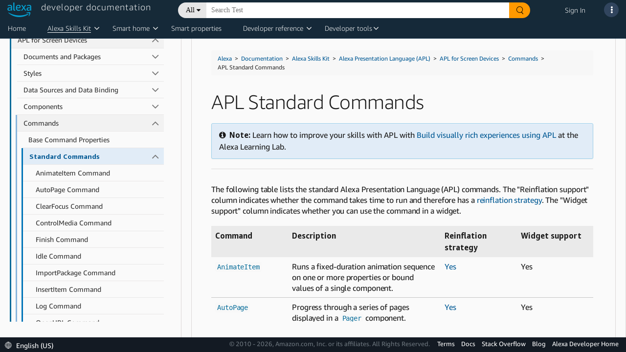

--- FILE ---
content_type: application/javascript;charset=utf-8
request_url: https://ds6yc8t7pnx74.cloudfront.net/etc.clientlibs/developer-portal/clientlibs/main.min.js
body_size: 47940
content:
/*******************************************************************************
 * Copyright 2020 Adobe
 *
 * Licensed under the Apache License, Version 2.0 (the "License");
 * you may not use this file except in compliance with the License.
 * You may obtain a copy of the License at
 *
 *     http://www.apache.org/licenses/LICENSE-2.0
 *
 * Unless required by applicable law or agreed to in writing, software
 * distributed under the License is distributed on an "AS IS" BASIS,
 * WITHOUT WARRANTIES OR CONDITIONS OF ANY KIND, either express or implied.
 * See the License for the specific language governing permissions and
 * limitations under the License.
 ******************************************************************************/
(function() {
    "use strict";

    window.CQ = window.CQ || {};
    window.CQ.CoreComponents = window.CQ.CoreComponents || {};
    window.CQ.CoreComponents.container = window.CQ.CoreComponents.container || {};
    window.CQ.CoreComponents.container.utils = {};

    /**
     * Utilities for Container Components (accordion, tabs)
     *
     * @namespace
     * @alias CQ.CoreComponents.container.utils
     * @type {{}}
     */
    window.CQ.CoreComponents.container.utils = {

        /**
         * Returns index of the container component item (accordion, tabs) that corresponds to the deep link in the URL fragment.
         *
         * @param {Object} component The Accordion or Tabs component.
         * @param {String} itemType The type of the item as defined in the component.
         * @returns {Number} the index within the items array if the item exists, -1 otherwise.
         */
        getDeepLinkItemIdx: function(component, itemType) {
            if (window.location.hash) {
                var deepLinkId = window.location.hash.substring(1);
                if (document.getElementById(deepLinkId) &&
                    deepLinkId && component &&
                    component._config && component._config.element && component._config.element.id &&
                    component._elements && component._elements[itemType] &&
                    deepLinkId.indexOf(component._config.element.id + "-item-") === 0) {
                    for (var i = 0; i < component._elements[itemType].length; i++) {
                        var item = component._elements[itemType][i];
                        if (item.id === deepLinkId) {
                            return i;
                        }
                    }
                }
                return -1;
            }
        },

        /**
         * Returns the item of the container component (accordion, tabs) that corresponds to the deep link in the URL fragment.
         *
         * @param {Object} component The Accordion or Tabs component.
         * @param {String} itemType The type of the item as defined in the component.
         * @returns {Object} the item if it exists, undefined otherwise.
         */
        getDeepLinkItem: function(component, itemType) {
            var idx = window.CQ.CoreComponents.container.utils.getDeepLinkItemIdx(component, itemType);
            if (component && component._elements && component._elements[itemType]) {
                return component._elements[itemType][idx];
            }
        },

        /**
         * Scrolls the browser on page reload (if URI contains URI fragment) to the item of the container component (accordion, tabs)
           that corresponds to the deep link in the URI fragment.
         * This method fixes the issue existent with Chrome and related browsers, which are not scrolling on page reload (if URI contains URI fragment)
           to the element that corresponds to the deep link in the URI fragment.
         * Small setTimeout is needed, otherwise the scrolling will not work on Chrome.
         */
        scrollToAnchor: function() {
            setTimeout(function() {
                if (location.hash && location.hash !== "#") {
                    var anchorLocation = decodeURIComponent(location.hash);
                    var anchorElement = document.querySelector(anchorLocation);
                    if (anchorElement && anchorElement.offsetTop) {
                        anchorElement.scrollIntoView();
                    }
                }
            }, 100);
        }
    };
}());

/*******************************************************************************
 * Copyright 2017 Adobe
 *
 * Licensed under the Apache License, Version 2.0 (the "License");
 * you may not use this file except in compliance with the License.
 * You may obtain a copy of the License at
 *
 *     http://www.apache.org/licenses/LICENSE-2.0
 *
 * Unless required by applicable law or agreed to in writing, software
 * distributed under the License is distributed on an "AS IS" BASIS,
 * WITHOUT WARRANTIES OR CONDITIONS OF ANY KIND, either express or implied.
 * See the License for the specific language governing permissions and
 * limitations under the License.
 ******************************************************************************/
if (window.Element && !Element.prototype.closest) {
    // eslint valid-jsdoc: "off"
    Element.prototype.closest =
        function(s) {
            "use strict";
            var matches = (this.document || this.ownerDocument).querySelectorAll(s);
            var el      = this;
            var i;
            do {
                i = matches.length;
                while (--i >= 0 && matches.item(i) !== el) {
                    // continue
                }
            } while ((i < 0) && (el = el.parentElement));
            return el;
        };
}

if (window.Element && !Element.prototype.matches) {
    Element.prototype.matches =
        Element.prototype.matchesSelector ||
        Element.prototype.mozMatchesSelector ||
        Element.prototype.msMatchesSelector ||
        Element.prototype.oMatchesSelector ||
        Element.prototype.webkitMatchesSelector ||
        function(s) {
            "use strict";
            var matches = (this.document || this.ownerDocument).querySelectorAll(s);
            var i       = matches.length;
            while (--i >= 0 && matches.item(i) !== this) {
                // continue
            }
            return i > -1;
        };
}

if (!Object.assign) {
    Object.assign = function(target, varArgs) { // .length of function is 2
        "use strict";
        if (target === null) {
            throw new TypeError("Cannot convert undefined or null to object");
        }

        var to = Object(target);

        for (var index = 1; index < arguments.length; index++) {
            var nextSource = arguments[index];

            if (nextSource !== null) {
                for (var nextKey in nextSource) {
                    if (Object.prototype.hasOwnProperty.call(nextSource, nextKey)) {
                        to[nextKey] = nextSource[nextKey];
                    }
                }
            }
        }
        return to;
    };
}

(function(arr) {
    "use strict";
    arr.forEach(function(item) {
        if (item.hasOwnProperty("remove")) {
            return;
        }
        Object.defineProperty(item, "remove", {
            configurable: true,
            enumerable: true,
            writable: true,
            value: function remove() {
                this.parentNode.removeChild(this);
            }
        });
    });
})([Element.prototype, CharacterData.prototype, DocumentType.prototype]);

/*******************************************************************************
 * Copyright 2016 Adobe
 *
 * Licensed under the Apache License, Version 2.0 (the "License");
 * you may not use this file except in compliance with the License.
 * You may obtain a copy of the License at
 *
 *     http://www.apache.org/licenses/LICENSE-2.0
 *
 * Unless required by applicable law or agreed to in writing, software
 * distributed under the License is distributed on an "AS IS" BASIS,
 * WITHOUT WARRANTIES OR CONDITIONS OF ANY KIND, either express or implied.
 * See the License for the specific language governing permissions and
 * limitations under the License.
 ******************************************************************************/
(function() {
    "use strict";

    var devicePixelRatio = window.devicePixelRatio || 1;

    function SmartImage(noScriptElement, options) {
        var that = this;
        var showsLazyLoader = false;
        var image;
        var container;
        var anchor;
        var dropContainer;
        var initDone = false;

        that.defaults = {
            loadHidden: false,
            imageSelector: "img",
            containerSelector: ".cmp-image",
            sourceAttribute: "src",
            lazyEnabled: true,
            lazyThreshold: 0,
            lazyEmptyPixel: "[data-uri]",
            lazyLoaderClass: "loading",
            lazyLoaderStyle: {
                "height": 0,
                "padding-bottom": "" // will get replaced with ratio in %
            }
        };

        function init() {
            var tmp = document.createElement("div");
            tmp.innerHTML = decodeNoScript(noScriptElement.textContent.trim());
            var imageElement = tmp.firstElementChild;
            var source = imageElement.getAttribute(options.sourceAttribute);
            imageElement.removeAttribute(options.sourceAttribute);
            imageElement.setAttribute("data-src-disabled", source);
            container.insertBefore(imageElement, noScriptElement);
            noScriptElement.remove();

            if (container.matches(options.imageSelector)) {
                image = container;
            } else {
                image = imageElement;
            }

            that.container = container;
            that.options = options;
            that.image = image;
            if (options.lazyEnabled) {
                addLazyLoader();
            }
            window.addEventListener("scroll", that.update);
            window.addEventListener("resize", that.update);
            window.addEventListener("update", that.update);
            image.addEventListener("cmp-image-redraw", that.update);
            that.update();
        }

        function loadImage() {
            if (options.smartSizes && options.smartImages && options.smartSizes.length > 0) {
                if (options.smartSizes.length === options.smartImages.length) {
                    var containerWidth = 0;

                    if (container.tagName.toLowerCase() === "a") {
                        containerWidth = container.parentElement.clientWidth;
                    } else {
                        containerWidth = container.clientWidth;
                    }
                    var optimalSize = containerWidth * devicePixelRatio;
                    var len = options.smartSizes.length;
                    var key = 0;

                    while ((key < len - 1) && (options.smartSizes[key] < optimalSize)) {
                        key++;
                    }

                    if (image.getAttribute(options.sourceAttribute) !== options.smartImages[key]) {
                        image.setAttribute(options.sourceAttribute, options.smartImages[key]);
                        image.removeAttribute("data-src-disabled");
                        window.removeEventListener("scroll", that.update);
                    }
                }
            } else {
                if (!initDone) {
                    image.setAttribute(options.sourceAttribute, image.getAttribute("data-src-disabled"));
                    image.removeAttribute("data-src-disabled");
                    window.removeEventListener("scroll", that.update);
                    initDone = true;
                }
            }

            if (showsLazyLoader) {
                image.addEventListener("load", removeLazyLoader);
            }
        }

        function addLazyLoader() {
            var width = image.getAttribute("width");
            var height = image.getAttribute("height");
            if (width && height) {
                var ratio = (height / width) * 100;
                var styles = options.lazyLoaderStyle;
                styles["padding-bottom"] = ratio + "%";
                for (var s in styles) {
                    if (styles.hasOwnProperty(s)) {
                        image.style[s] = styles[s];
                    }
                }
            }
            image.setAttribute(options.sourceAttribute, options.lazyEmptyPixel);
            image.classList.add(options.lazyLoaderClass);
            showsLazyLoader = true;
        }

        function removeLazyLoader() {
            image.classList.remove(options.lazyLoaderClass);
            for (var property in options.lazyLoaderStyle) {
                if (options.lazyLoaderStyle.hasOwnProperty(property)) {
                    image.style[property] = "";
                }
            }
            image.removeEventListener("load", removeLazyLoader);
            showsLazyLoader = false;
        }

        function isLazyVisible() {

            if (container.offsetParent === null) {
                return false;
            }

            var wt = window.pageYOffset;
            var wb = wt + document.documentElement.clientHeight;
            var et = container.getBoundingClientRect().top + wt;
            var eb = et + container.clientHeight;

            return eb >= wt - options.lazyThreshold && et <= wb + options.lazyThreshold;
        }

        that.update = function() {
            if (options.lazyEnabled) {
                if (isLazyVisible() || options.loadHidden) {
                    loadImage();
                }
            } else {
                loadImage();
            }
        };

        options = Object.assign(that.defaults, options);

        container = noScriptElement.closest(options.containerSelector);
        if (container) {
            dropContainer = noScriptElement.closest(".cq-dd-image");
            if (dropContainer) {
                container = dropContainer;
            }
            anchor = container.querySelector(".cmp-image--link");
            if (anchor !== null) {
                container = anchor;
            }
            init();
        }
    }

    document.addEventListener("DOMContentLoaded", function() {

        var imageElements = document.querySelectorAll("noscript[data-cmp-image]");
        var images        = [];
        for (var index = 0; index < imageElements.length; index++) {
            var noScriptElement = imageElements[index];
            var imageOptions    = noScriptElement.dataset.cmpImage;
            noScriptElement.removeAttribute("data-cmp-image");
            images.push(new SmartImage(noScriptElement, JSON.parse(imageOptions)));
        }
        var MutationObserver = window.MutationObserver || window.WebKitMutationObserver || window.MozMutationObserver;
        var body             = document.querySelector("body");
        var observer         = new MutationObserver(function(mutations) {
            mutations.forEach(function(mutation) {
                // needed for IE
                var nodesArray = [].slice.call(mutation.addedNodes);
                if (nodesArray.length > 0) {
                    nodesArray.forEach(function(addedNode) {
                        if (addedNode.querySelectorAll) {
                            var noScriptArray = [].slice.call(addedNode.querySelectorAll("noscript[data-cmp-image]"));
                            noScriptArray.forEach(function(noScriptElement) {
                                var imageOptions = JSON.parse(noScriptElement.dataset.cmpImage);
                                noScriptElement.removeAttribute("data-cmp-image");
                                images.push(new SmartImage(noScriptElement, imageOptions));
                            });
                        }
                    });
                }
            });
        });

        observer.observe(body, {
            subtree: true,
            childList: true,
            characterData: true
        });
    });

    /*
         on drag & drop of the component into a parsys, noscript's content will be escaped multiple times by the editor which creates
         the DOM for editing; the HTML parser cannot be used here due to the multiple escaping
     */
    function decodeNoScript(text) {
        text = text.replace(/&(amp;)*lt;/g, "<");
        text = text.replace(/&(amp;)*gt;/g, ">");
        return text;
    }
})();

/*******************************************************************************
 * Copyright 2016 Adobe
 *
 * Licensed under the Apache License, Version 2.0 (the "License");
 * you may not use this file except in compliance with the License.
 * You may obtain a copy of the License at
 *
 *     http://www.apache.org/licenses/LICENSE-2.0
 *
 * Unless required by applicable law or agreed to in writing, software
 * distributed under the License is distributed on an "AS IS" BASIS,
 * WITHOUT WARRANTIES OR CONDITIONS OF ANY KIND, either express or implied.
 * See the License for the specific language governing permissions and
 * limitations under the License.
 ******************************************************************************/
(function() {
    "use strict";

    function documentReady(fn) {
        if (document.readyState !== "loading") {
            fn();
        } else {
            document.addEventListener("DOMContentLoaded", fn);
        }
    }

    var INPUT_FIELD = ".cmp-form-field input";
    var REQUIRED_MSG_ATTRIBUTE = "data-cmp-required";
    var CONSTRAINT_MSG_ATTRIBUTE = "data-cmp-constraint";

    documentReady(function() {
        var inputFields = document.querySelectorAll(INPUT_FIELD);
        var inputField;
        var index;

        for (index = 0; index < inputFields.length; index++) {
            inputField = inputFields[index];
            inputField.addEventListener("invalid", function(e) {
                e.target.setCustomValidity("");
                if (e.target.validity.typeMismatch) {
                    if (inputField.hasAttribute(CONSTRAINT_MSG_ATTRIBUTE)) {
                        e.target.setCustomValidity(inputField.getAttribute(CONSTRAINT_MSG_ATTRIBUTE));
                    }
                } else if (e.target.validity.valueMissing) {
                    if (inputField.hasAttribute(REQUIRED_MSG_ATTRIBUTE)) {
                        e.target.setCustomValidity(inputField.getAttribute(REQUIRED_MSG_ATTRIBUTE));
                    }
                }
            });
            inputField.addEventListener("input", function(e) {
                e.target.setCustomValidity("");
            });
        }
    });

})();

!function(){"use strict";var e=document.body.hasAttribute("data-cmp-data-layer-enabled"),t=e?window.adobeDataLayer=window.adobeDataLayer||[]:void 0,n="cmp",a="accordion",o=13,r=32,i=35,s=36,l=37,c=38,d=39,m=40,p={self:'[data-cmp-is="'+a+'"]'},u={disabled:"cmp-accordion__button--disabled",expanded:"cmp-accordion__button--expanded"},f={hidden:"cmp-accordion__panel--hidden",expanded:"cmp-accordion__panel--expanded"},v={expanded:"data-cmp-expanded"},h={singleExpansion:{default:!1,transform:function(e){return!(null==e)}}};function _(p){var _=this;if(p&&p.element){!function(e){if(_._config=e,e.element.removeAttribute("data-cmp-is"),function(e){for(var t in _._properties={},h)if(h.hasOwnProperty(t)){var n=h[t],a=null;e&&null!=e[t]&&(a=e[t],n&&"function"==typeof n.transform&&(a=n.transform(a))),null===a&&(a=h[t].default),_._properties[t]=a}}(e.options),function(e){_._elements={},_._elements.self=e;for(var t=_._elements.self.querySelectorAll("[data-cmp-hook-"+a+"]"),o=0;o<t.length;o++){var r=t[o];if(r.closest(".cmp-"+a)===_._elements.self){var i=a;i=i.charAt(0).toUpperCase()+i.slice(1);var s=r.dataset[n+"Hook"+i];if(_._elements[s]){if(!Array.isArray(_._elements[s])){var l=_._elements[s];_._elements[s]=[l]}_._elements[s].push(r)}else _._elements[s]=r}}}(e.element),_._elements.item){_._elements.item=Array.isArray(_._elements.item)?_._elements.item:[_._elements.item],_._elements.button=Array.isArray(_._elements.button)?_._elements.button:[_._elements.button],_._elements.panel=Array.isArray(_._elements.panel)?_._elements.panel:[_._elements.panel];var t=CQ.CoreComponents.container.utils.getDeepLinkItem(_,"item");if(t&&!t.hasAttribute(v.expanded)&&C(t,!0),_._properties.singleExpansion)if(t)for(var o=0;o<_._elements.item.length;o++)_._elements.item[o].id!==t.id&&_._elements.item[o].hasAttribute(v.expanded)&&C(_._elements.item[o],!1);else{var r=I();0===r.length&&D(0),r.length>1&&D(r.length-1)}!function(){for(var e=0;e<_._elements.item.length;e++)M(_._elements.item[e])}(),function(){var e=_._elements.button;if(e)for(var t=0;t<e.length;t++)(function(n){e[t].addEventListener("click",function(e){D(n),q(n)}),e[t].addEventListener("keydown",function(e){k(e,n)})})(t)}(),window.Granite&&window.Granite.author&&window.Granite.author.MessageChannel&&new window.Granite.author.MessageChannel("cqauthor",window).subscribeRequestMessage("cmp.panelcontainer",function(e){if(e.data&&"cmp-accordion"===e.data.type&&e.data.id===_._elements.self.dataset.cmpPanelcontainerId&&"navigate"===e.data.operation){var t=_._properties.singleExpansion;_._properties.singleExpansion=!0,D(e.data.index),_._properties.singleExpansion=t}})}}(p);for(var b,y="wcmmode=",g=document.cookie.split(";"),x=0;x<g.length;x++){var A=g[x].trim();0==A.indexOf(y)&&(b=A.substring(8,A.length))}var E=JSON.parse(localStorage.getItem("selectedPanelContainer")),L=[];if(p.element.attributes.hasOwnProperty("data-accordion-cmp-expanded"))L=p.element.attributes["data-accordion-cmp-expanded"].value.split(",");var O=function(e,t=window.location.href){e=e.replace(/[\[\]]/g,"\\$&");var n=new RegExp("[?&]"+e+"(=([^&#]*)|&|#|$)"),a=n.exec(t);return a?a[2]?decodeURIComponent(a[2].replace(/\+/g," ")):"":null}("wcmmode");if("edit"==b&&null==O&&null!=E&&null!=E["accordion-selection"])for(x=0;x<E["accordion-selection"].length;x++)p.element.dataset.accordionPath!=E["accordion-selection"][x]["accordion-id"]||L.includes(E["accordion-selection"][x]["accordion-item-name"])||D(E["accordion-selection"][x]["accordion-index"])}function k(e,t){var n=_._elements.button.length-1;switch(e.keyCode){case l:case c:e.preventDefault(),t>0&&q(t-1);break;case d:case m:e.preventDefault(),t<n&&q(t+1);break;case s:e.preventDefault(),q(0);break;case i:e.preventDefault(),q(n);break;case o:case r:e.preventDefault(),D(t),q(t);break;default:return}}function D(n){var a=_._elements.item[n];if(a){if(_._properties.singleExpansion){for(var o=0;o<_._elements.item.length;o++){if(_._elements.item[o]!==a)S(_._elements.item[o])&&C(_._elements.item[o],!1)}C(a,!S(a))}else C(a,!S(a));if(e){var r=_._elements.self.id,i=I().map(function(e){return Object.keys(JSON.parse(e.dataset.cmpDataLayer))[0]}),s={component:{}};s.component[r]={shownItems:i};var l={component:{}};l.component[r]={shownItems:void 0},t.push(l),t.push(s)}}}function C(n,a){a?(n.setAttribute(v.expanded,""),e&&t.push({event:"cmp:show",eventInfo:{path:"component."+w(n.dataset.cmpDataLayer)}})):(n.removeAttribute(v.expanded),e&&t.push({event:"cmp:hide",eventInfo:{path:"component."+w(n.dataset.cmpDataLayer)}})),M(n)}function S(e){return e&&e.dataset&&void 0!==e.dataset.cmpExpanded}function M(e){S(e)?function(e){var t=_._elements.item.indexOf(e);if(t>-1){var n=_._elements.button[t],a=_._elements.panel[t];n.classList.add(u.expanded),n.setAttribute("aria-expanded",!0),a.classList.add(f.expanded),a.classList.remove(f.hidden),a.setAttribute("aria-hidden",!1),_._properties.singleExpansion&&(n.classList.add(u.disabled),n.setAttribute("aria-disabled",!0))}}(e):function(e){var t=_._elements.item.indexOf(e);if(t>-1){var n=_._elements.button[t],a=_._elements.panel[t];n.classList.remove(u.disabled),n.classList.remove(u.expanded),n.removeAttribute("aria-disabled"),n.setAttribute("aria-expanded",!1),a.classList.add(f.hidden),a.classList.remove(f.expanded),a.setAttribute("aria-hidden",!0)}}(e)}function I(){for(var e=[],t=0;t<_._elements.item.length;t++){var n=_._elements.item[t];S(n)&&e.push(n)}return e}function q(e){_._elements.button[e].focus()}}function b(e){var t=e.dataset,o=[],r=a,i=["is","hook"+(r=r.charAt(0).toUpperCase()+r.slice(1))];for(var s in t)if(t.hasOwnProperty(s)){var l=t[s];0===s.indexOf(n)&&(s=(s=s.slice(3)).charAt(0).toLowerCase()+s.substring(1),-1===i.indexOf(s)&&(o[s]=l))}return o}function w(e){return Object.keys(JSON.parse(e))[0]}function y(){for(var e=document.querySelectorAll(p.self),t=0;t<e.length;t++)new _({element:e[t],options:b(e[t])});var n=window.MutationObserver||window.WebKitMutationObserver||window.MozMutationObserver,a=document.querySelector("body");new n(function(e){e.forEach(function(e){var t=[].slice.call(e.addedNodes);t.length>0&&t.forEach(function(e){e.querySelectorAll&&[].slice.call(e.querySelectorAll(p.self)).forEach(function(e){new _({element:e,options:b(e)})})})})}).observe(a,{subtree:!0,childList:!0,characterData:!0})}"loading"!==document.readyState?y():document.addEventListener("DOMContentLoaded",y)}(),Element.prototype.matches||(Element.prototype.matches=Element.prototype.msMatchesSelector||Element.prototype.webkitMatchesSelector),Element.prototype.closest||(Element.prototype.closest=function(e){"use strict";var t=this;if(!document.documentElement.contains(t))return null;do{if(t.matches(e))return t;t=t.parentElement||t.parentNode}while(null!==t&&1===t.nodeType);return null});
/*******************************************************************************
 * Copyright 2019 Adobe
 *
 * Licensed under the Apache License, Version 2.0 (the "License");
 * you may not use this file except in compliance with the License.
 * You may obtain a copy of the License at
 *
 *     http://www.apache.org/licenses/LICENSE2.0
 *
 * Unless required by applicable law or agreed to in writing, software
 * distributed under the License is distributed on an "AS IS" BASIS,
 * WITHOUT WARRANTIES OR CONDITIONS OF ANY KIND, either express or implied.
 * See the License for the specific language governing permissions and
 * limitations under the License.
 ******************************************************************************/

/**
 * Element.matches()
 * https://developer.mozilla.org/enUS/docs/Web/API/Element/matches#Polyfill
 */
if (!Element.prototype.matches) {
    Element.prototype.matches = Element.prototype.msMatchesSelector || Element.prototype.webkitMatchesSelector;
}

// eslint-disable-next-line valid-jsdoc
/**
 * Element.closest()
 * https://developer.mozilla.org/enUS/docs/Web/API/Element/closest#Polyfill
 */
if (!Element.prototype.closest) {
    Element.prototype.closest = function(s) {
        "use strict";
        var el = this;
        if (!document.documentElement.contains(el)) {
            return null;
        }
        do {
            if (el.matches(s)) {
                return el;
            }
            el = el.parentElement || el.parentNode;
        } while (el !== null && el.nodeType === 1);
        return null;
    };
}

/*******************************************************************************
 * Copyright 2019 Adobe
 *
 * Licensed under the Apache License, Version 2.0 (the "License");
 * you may not use this file except in compliance with the License.
 * You may obtain a copy of the License at
 *
 *     http://www.apache.org/licenses/LICENSE-2.0
 *
 * Unless required by applicable law or agreed to in writing, software
 * distributed under the License is distributed on an "AS IS" BASIS,
 * WITHOUT WARRANTIES OR CONDITIONS OF ANY KIND, either express or implied.
 * See the License for the specific language governing permissions and
 * limitations under the License.
 ******************************************************************************/
(function() {
    "use strict";

    var dataLayerEnabled;
    var dataLayer;
    var delay = 100;

    var NS = "cmp";
    var IS = "accordion";

    var keyCodes = {
        ENTER: 13,
        SPACE: 32,
        END: 35,
        HOME: 36,
        ARROW_LEFT: 37,
        ARROW_UP: 38,
        ARROW_RIGHT: 39,
        ARROW_DOWN: 40
    };

    var selectors = {
        self: "[data-" + NS + '-is="' + IS + '"]'
    };

    var cssClasses = {
        button: {
            disabled: "cmp-accordion__button--disabled",
            expanded: "cmp-accordion__button--expanded"
        },
        panel: {
            hidden: "cmp-accordion__panel--hidden",
            expanded: "cmp-accordion__panel--expanded"
        }
    };

    var dataAttributes = {
        item: {
            expanded: "data-cmp-expanded"
        }
    };

    var properties = {
        /**
         * Determines whether a single accordion item is forced to be expanded at a time.
         * Expanding one item will collapse all others.
         *
         * @memberof Accordion
         * @type {Boolean}
         * @default false
         */
        "singleExpansion": {
            "default": false,
            "transform": function(value) {
                return !(value === null || typeof value === "undefined");
            }
        }
    };

    /**
     * Accordion Configuration.
     *
     * @typedef {Object} AccordionConfig Represents an Accordion configuration
     * @property {HTMLElement} element The HTMLElement representing the Accordion
     * @property {Object} options The Accordion options
     */

    /**
     * Accordion.
     *
     * @class Accordion
     * @classdesc An interactive Accordion component for toggling panels of related content
     * @param {AccordionConfig} config The Accordion configuration
     */
    function Accordion(config) {
        var that = this;

        if (config && config.element) {
            init(config);
        }

        /**
         * Initializes the Accordion.
         *
         * @private
         * @param {AccordionConfig} config The Accordion configuration
         */
        function init(config) {
            that._config = config;

            // prevents multiple initialization
            config.element.removeAttribute("data-" + NS + "-is");

            setupProperties(config.options);
            cacheElements(config.element);

            if (that._elements["item"]) {
                // ensures multiple element types are arrays.
                that._elements["item"] = Array.isArray(that._elements["item"]) ? that._elements["item"] : [that._elements["item"]];
                that._elements["button"] = Array.isArray(that._elements["button"]) ? that._elements["button"] : [that._elements["button"]];
                that._elements["panel"] = Array.isArray(that._elements["panel"]) ? that._elements["panel"] : [that._elements["panel"]];

                // Expand the item based on deep-link-id if it matches with any existing accordion item id
                var deepLinkItem = window.CQ.CoreComponents.container.utils.getDeepLinkItem(that, "item");
                if (deepLinkItem && !deepLinkItem.hasAttribute(dataAttributes.item.expanded)) {
                    setItemExpanded(deepLinkItem, true);
                }

                if (that._properties.singleExpansion) {
                    // No deep linking
                    if (!deepLinkItem) {
                        var expandedItems = getExpandedItems();
                        // no expanded item annotated, force the first item to display.
                        if (expandedItems.length === 0) {
                            toggle(0);
                        }
                        // multiple expanded items annotated, display the last item open.
                        if (expandedItems.length > 1) {
                            toggle(expandedItems.length - 1);
                        }
                    } else {
                        // Deep link case
                        // Collapse the items other than which is deep linked
                        for (var j = 0; j < that._elements["item"].length; j++) {
                            if (that._elements["item"][j].id !== deepLinkItem.id &&
                                that._elements["item"][j].hasAttribute(dataAttributes.item.expanded)) {
                                setItemExpanded(that._elements["item"][j], false);
                            }
                        }
                    }
                }

                refreshItems();
                bindEvents();

                if (window.Granite && window.Granite.author && window.Granite.author.MessageChannel) {
                    /*
                     * Editor message handling:
                     * - subscribe to "cmp.panelcontainer" message requests sent by the editor frame
                     * - check that the message data panel container type is correct and that the id (path) matches this specific Accordion component
                     * - if so, route the "navigate" operation to enact a navigation of the Accordion based on index data
                     */
                    window.CQ.CoreComponents.MESSAGE_CHANNEL = window.CQ.CoreComponents.MESSAGE_CHANNEL || new window.Granite.author.MessageChannel("cqauthor", window);
                    window.CQ.CoreComponents.MESSAGE_CHANNEL.subscribeRequestMessage("cmp.panelcontainer", function(message) {
                        if (message.data && message.data.type === "cmp-accordion" && message.data.id === that._elements.self.dataset["cmpPanelcontainerId"]) {
                            if (message.data.operation === "navigate") {
                                // switch to single expansion mode when navigating in edit mode.
                                var singleExpansion = that._properties.singleExpansion;
                                that._properties.singleExpansion = true;
                                toggle(message.data.index);

                                // revert to the configured state.
                                that._properties.singleExpansion = singleExpansion;
                            }
                        }
                    });
                }
            }
        }

        /**
         * Caches the Accordion elements as defined via the {@code data-accordion-hook="ELEMENT_NAME"} markup API.
         *
         * @private
         * @param {HTMLElement} wrapper The Accordion wrapper element
         */
        function cacheElements(wrapper) {
            that._elements = {};
            that._elements.self = wrapper;
            var hooks = that._elements.self.querySelectorAll("[data-" + NS + "-hook-" + IS + "]");

            for (var i = 0; i < hooks.length; i++) {
                var hook = hooks[i];
                if (hook.closest("." + NS + "-" + IS) === that._elements.self) { // only process own accordion elements
                    var capitalized = IS;
                    capitalized = capitalized.charAt(0).toUpperCase() + capitalized.slice(1);
                    var key = hook.dataset[NS + "Hook" + capitalized];
                    if (that._elements[key]) {
                        if (!Array.isArray(that._elements[key])) {
                            var tmp = that._elements[key];
                            that._elements[key] = [tmp];
                        }
                        that._elements[key].push(hook);
                    } else {
                        that._elements[key] = hook;
                    }
                }
            }
        }

        /**
         * Sets up properties for the Accordion based on the passed options.
         *
         * @private
         * @param {Object} options The Accordion options
         */
        function setupProperties(options) {
            that._properties = {};

            for (var key in properties) {
                if (properties.hasOwnProperty(key)) {
                    var property = properties[key];
                    var value = null;

                    if (options && options[key] != null) {
                        value = options[key];

                        // transform the provided option
                        if (property && typeof property.transform === "function") {
                            value = property.transform(value);
                        }
                    }

                    if (value === null) {
                        // value still null, take the property default
                        value = properties[key]["default"];
                    }

                    that._properties[key] = value;
                }
            }
        }

        /**
         * Binds Accordion event handling.
         *
         * @private
         */
        function bindEvents() {
            var buttons = that._elements["button"];
            if (buttons) {
                for (var i = 0; i < buttons.length; i++) {
                    (function(index) {
                        buttons[i].addEventListener("click", function(event) {
                            toggle(index);
                            focusButton(index);
                        });
                        buttons[i].addEventListener("keydown", function(event) {
                            onButtonKeyDown(event, index);
                        });
                    })(i);
                }
            }
        }

        /**
         * Handles button keydown events.
         *
         * @private
         * @param {Object} event The keydown event
         * @param {Number} index The index of the button triggering the event
         */
        function onButtonKeyDown(event, index) {
            var lastIndex = that._elements["button"].length - 1;

            switch (event.keyCode) {
                case keyCodes.ARROW_LEFT:
                case keyCodes.ARROW_UP:
                    event.preventDefault();
                    if (index > 0) {
                        focusButton(index - 1);
                    }
                    break;
                case keyCodes.ARROW_RIGHT:
                case keyCodes.ARROW_DOWN:
                    event.preventDefault();
                    if (index < lastIndex) {
                        focusButton(index + 1);
                    }
                    break;
                case keyCodes.HOME:
                    event.preventDefault();
                    focusButton(0);
                    break;
                case keyCodes.END:
                    event.preventDefault();
                    focusButton(lastIndex);
                    break;
                case keyCodes.ENTER:
                case keyCodes.SPACE:
                    event.preventDefault();
                    toggle(index);
                    focusButton(index);
                    break;
                default:
                    return;
            }
        }

        /**
         * General handler for toggle of an item.
         *
         * @private
         * @param {Number} index The index of the item to toggle
         */
        function toggle(index) {
            var item = that._elements["item"][index];
            if (item) {
                if (that._properties.singleExpansion) {
                    // ensure only a single item is expanded if single expansion is enabled.
                    for (var i = 0; i < that._elements["item"].length; i++) {
                        if (that._elements["item"][i] !== item) {
                            var expanded = getItemExpanded(that._elements["item"][i]);
                            if (expanded) {
                                setItemExpanded(that._elements["item"][i], false);
                            }
                        }
                    }
                    setItemExpanded(item, true);
                } else {
                    setItemExpanded(item, !getItemExpanded(item));
                }

                if (dataLayerEnabled) {
                    var accordionId = that._elements.self.id;
                    var expandedItems = getExpandedItems()
                        .map(function(item) {
                            return getDataLayerId(item);
                        });

                    var uploadPayload = { component: {} };
                    uploadPayload.component[accordionId] = { shownItems: expandedItems };

                    var removePayload = { component: {} };
                    removePayload.component[accordionId] = { shownItems: undefined };

                    dataLayer.push(removePayload);
                    dataLayer.push(uploadPayload);
                }
            }
        }

        /**
         * Sets an item's expanded state based on the provided flag and refreshes its internals.
         *
         * @private
         * @param {HTMLElement} item The item to mark as expanded, or not expanded
         * @param {Boolean} expanded true to mark the item expanded, false otherwise
         */
        function setItemExpanded(item, expanded) {
            if (expanded) {
                item.setAttribute(dataAttributes.item.expanded, "");
                if (dataLayerEnabled) {
                    dataLayer.push({
                        event: "cmp:show",
                        eventInfo: {
                            path: "component." + getDataLayerId(item)
                        }
                    });
                }

            } else {
                item.removeAttribute(dataAttributes.item.expanded);
                if (dataLayerEnabled) {
                    dataLayer.push({
                        event: "cmp:hide",
                        eventInfo: {
                            path: "component." + getDataLayerId(item)
                        }
                    });
                }
            }
            refreshItem(item);
        }

        /**
         * Gets an item's expanded state.
         *
         * @private
         * @param {HTMLElement} item The item for checking its expanded state
         * @returns {Boolean} true if the item is expanded, false otherwise
         */
        function getItemExpanded(item) {
            return item && item.dataset && item.dataset["cmpExpanded"] !== undefined;
        }

        /**
         * Refreshes an item based on its expanded state.
         *
         * @private
         * @param {HTMLElement} item The item to refresh
         */
        function refreshItem(item) {
            var expanded = getItemExpanded(item);
            if (expanded) {
                expandItem(item);
            } else {
                collapseItem(item);
            }
        }

        /**
         * Refreshes all items based on their expanded state.
         *
         * @private
         */
        function refreshItems() {
            for (var i = 0; i < that._elements["item"].length; i++) {
                refreshItem(that._elements["item"][i]);
            }
        }

        /**
         * Returns all expanded items.
         *
         * @private
         * @returns {HTMLElement[]} The expanded items
         */
        function getExpandedItems() {
            var expandedItems = [];

            for (var i = 0; i < that._elements["item"].length; i++) {
                var item = that._elements["item"][i];
                var expanded = getItemExpanded(item);
                if (expanded) {
                    expandedItems.push(item);
                }
            }

            return expandedItems;
        }

        /**
         * Annotates the item and its internals with
         * the necessary style and accessibility attributes to indicate it is expanded.
         *
         * @private
         * @param {HTMLElement} item The item to annotate as expanded
         */
        function expandItem(item) {
            var index = that._elements["item"].indexOf(item);
            if (index > -1) {
                var button = that._elements["button"][index];
                var panel = that._elements["panel"][index];
                button.classList.add(cssClasses.button.expanded);
                // used to fix some known screen readers issues in reading the correct state of the 'aria-expanded' attribute
                // e.g. https://bugs.webkit.org/show_bug.cgi?id=210934
                setTimeout(function() {
                    button.setAttribute("aria-expanded", true);
                }, delay);
                panel.classList.add(cssClasses.panel.expanded);
                panel.classList.remove(cssClasses.panel.hidden);
                panel.setAttribute("aria-hidden", false);

                if (that._properties.singleExpansion) {
                    button.classList.add(cssClasses.button.disabled);
                    button.setAttribute("aria-disabled", true);
                }
            }
        }

        /**
         * Annotates the item and its internals with
         * the necessary style and accessibility attributes to indicate it is not expanded.
         *
         * @private
         * @param {HTMLElement} item The item to annotate as not expanded
         */
        function collapseItem(item) {
            var index = that._elements["item"].indexOf(item);
            if (index > -1) {
                var button = that._elements["button"][index];
                var panel = that._elements["panel"][index];
                button.classList.remove(cssClasses.button.disabled);
                button.classList.remove(cssClasses.button.expanded);
                button.removeAttribute("aria-disabled");
                // used to fix some known screen readers issues in reading the correct state of the 'aria-expanded' attribute
                // e.g. https://bugs.webkit.org/show_bug.cgi?id=210934
                setTimeout(function() {
                    button.setAttribute("aria-expanded", false);
                }, delay);
                panel.classList.add(cssClasses.panel.hidden);
                panel.classList.remove(cssClasses.panel.expanded);
                panel.setAttribute("aria-hidden", true);
            }
        }

        /**
         * Focuses the button at the provided index.
         *
         * @private
         * @param {Number} index The index of the button to focus
         */
        function focusButton(index) {
            var button = that._elements["button"][index];
            button.focus();
        }
    }

    /**
     * Scrolls the browser when the URI fragment is changed to the item of the container Accordion component that corresponds to the deep link in the URL fragment,
       and displays its content.
     */
    function onHashChange() {
        if (location.hash && location.hash !== "#") {
            var anchorLocation = decodeURIComponent(location.hash);
            var anchorElement = document.querySelector(anchorLocation);
            if (anchorElement && anchorElement.classList.contains("cmp-accordion__item") && !anchorElement.hasAttribute("data-cmp-expanded")) {
                var anchorElementButton = document.querySelector(anchorLocation + "-button");
                if (anchorElementButton) {
                    anchorElementButton.click();
                }
            }
        }
    }

    /**
     * Reads options data from the Accordion wrapper element, defined via {@code data-cmp-*} data attributes.
     *
     * @private
     * @param {HTMLElement} element The Accordion element to read options data from
     * @returns {Object} The options read from the component data attributes
     */
    function readData(element) {
        var data = element.dataset;
        var options = [];
        var capitalized = IS;
        capitalized = capitalized.charAt(0).toUpperCase() + capitalized.slice(1);
        var reserved = ["is", "hook" + capitalized];

        for (var key in data) {
            if (data.hasOwnProperty(key)) {
                var value = data[key];

                if (key.indexOf(NS) === 0) {
                    key = key.slice(NS.length);
                    key = key.charAt(0).toLowerCase() + key.substring(1);

                    if (reserved.indexOf(key) === -1) {
                        options[key] = value;
                    }
                }
            }
        }

        return options;
    }

    /**
     * Parses the dataLayer string and returns the ID
     *
     * @private
     * @param {HTMLElement} item the accordion item
     * @returns {String} dataLayerId or undefined
     */
    function getDataLayerId(item) {
        if (item && item.dataset.cmpDataLayer) {
            return Object.keys(JSON.parse(item.dataset.cmpDataLayer))[0];
        } else {
            return item.id;
        }
    }

    /**
     * Document ready handler and DOM mutation observers. Initializes Accordion components as necessary.
     *
     * @private
     */
    function onDocumentReady() {
        dataLayerEnabled = document.body.hasAttribute("data-cmp-data-layer-enabled");
        dataLayer = (dataLayerEnabled) ? window.adobeDataLayer = window.adobeDataLayer || [] : undefined;

        var elements = document.querySelectorAll(selectors.self);
        for (var i = 0; i < elements.length; i++) {
            new Accordion({ element: elements[i], options: readData(elements[i]) });
        }

        var MutationObserver = window.MutationObserver || window.WebKitMutationObserver || window.MozMutationObserver;
        var body = document.querySelector("body");
        var observer = new MutationObserver(function(mutations) {
            mutations.forEach(function(mutation) {
                // needed for IE
                var nodesArray = [].slice.call(mutation.addedNodes);
                if (nodesArray.length > 0) {
                    nodesArray.forEach(function(addedNode) {
                        if (addedNode.querySelectorAll) {
                            var elementsArray = [].slice.call(addedNode.querySelectorAll(selectors.self));
                            elementsArray.forEach(function(element) {
                                new Accordion({ element: element, options: readData(element) });
                            });
                        }
                    });
                }
            });
        });

        observer.observe(body, {
            subtree: true,
            childList: true,
            characterData: true
        });
    }

    if (document.readyState !== "loading") {
        onDocumentReady();
    } else {
        document.addEventListener("DOMContentLoaded", onDocumentReady);
    }

    window.addEventListener("load", window.CQ.CoreComponents.container.utils.scrollToAnchor, false);
    window.addEventListener("hashchange", onHashChange, false);

}());

/*******************************************************************************
 * Copyright 2018 Adobe
 *
 * Licensed under the Apache License, Version 2.0 (the "License");
 * you may not use this file except in compliance with the License.
 * You may obtain a copy of the License at
 *
 *     http://www.apache.org/licenses/LICENSE-2.0
 *
 * Unless required by applicable law or agreed to in writing, software
 * distributed under the License is distributed on an "AS IS" BASIS,
 * WITHOUT WARRANTIES OR CONDITIONS OF ANY KIND, either express or implied.
 * See the License for the specific language governing permissions and
 * limitations under the License.
 ******************************************************************************/
(function() {
    "use strict";

    var dataLayerEnabled = document.body.hasAttribute("data-cmp-data-layer-enabled");
    var dataLayer = (dataLayerEnabled)? window.adobeDataLayer = window.adobeDataLayer || [] : undefined;

    var NS = "cmp";
    var IS = "tabs";

    var keyCodes = {
        END: 35,
        HOME: 36,
        ARROW_LEFT: 37,
        ARROW_UP: 38,
        ARROW_RIGHT: 39,
        ARROW_DOWN: 40
    };

    var selectors = {
        self: "[data-" + NS + '-is="' + IS + '"]',
        active: {
            tab: "cmp-tabs__tab--active",
            tabpanel: "cmp-tabs__tabpanel--active"
        }
    };

    /**
     * Tabs Configuration
     *
     * @typedef {Object} TabsConfig Represents a Tabs configuration
     * @property {HTMLElement} element The HTMLElement representing the Tabs
     * @property {Object} options The Tabs options
     */

    /**
     * Tabs
     *
     * @class Tabs
     * @classdesc An interactive Tabs component for navigating a list of tabs
     * @param {TabsConfig} config The Tabs configuration
     */
    function Tabs(config) {
        var that = this;

        if (config && config.element) {
            init(config);
        }

        /**
         * Initializes the Tabs
         *
         * @private
         * @param {TabsConfig} config The Tabs configuration
         */
        function init(config) {
            that._config = config;

            // prevents multiple initialization
            config.element.removeAttribute("data-" + NS + "-is");

            cacheElements(config.element);
            that._active = getActiveIndex(that._elements["tab"]);

            if (that._elements.tabpanel) {
                refreshActive();
                bindEvents();
            }

            // Show the tab based on deep-link-id if it matches with any existing tab item id
            var deepLinkItemIdx = CQ.CoreComponents.container.utils.getDeepLinkItemIdx(that, "tabpanel");
            if (deepLinkItemIdx) {
                var deepLinkItem = that._elements["tab"][deepLinkItemIdx];
                if (deepLinkItem && that._elements["tab"][that._active].id !== deepLinkItem.id) {
                    navigateAndFocusTab(deepLinkItemIdx);
                }
            }

            if (window.Granite && window.Granite.author && window.Granite.author.MessageChannel) {
                /*
                 * Editor message handling:
                 * - subscribe to "cmp.panelcontainer" message requests sent by the editor frame
                 * - check that the message data panel container type is correct and that the id (path) matches this specific Tabs component
                 * - if so, route the "navigate" operation to enact a navigation of the Tabs based on index data
                 */
                new window.Granite.author.MessageChannel("cqauthor", window).subscribeRequestMessage("cmp.panelcontainer", function(message) {
                    if (message.data && message.data.type === "cmp-tabs" && message.data.id === that._elements.self.dataset["cmpPanelcontainerId"]) {
                        if (message.data.operation === "navigate") {
                            navigate(message.data.index);
                        }
                    }
                });
            }
             var name = "wcmmode" + "=";
             var cookieValue;
             var ca = document.cookie.split(';');
             for(var i=0; i<ca.length; i++){
                 var c = ca[i].trim();
                 if (c.indexOf(name)==0){
                      cookieValue = c.substring(name.length,c.length);
                 }
             }
             var data = JSON.parse(localStorage.getItem('selectedPanelContainer'));
             var wcmmode = getParameterByName('wcmmode');
             if((cookieValue == 'edit' && wcmmode == null) && data != null && data["tabs-selection"] != null){
                 for (var i = 0; i < data["tabs-selection"].length; i++) {
                 //config.element.attributes["data-tabs-path"].nodeValue
                     if(config.element.attributes["data-tabs-path"].nodeValue == data["tabs-selection"][i]["tabs-id"]){
                         navigate(data["tabs-selection"][i]["tabs-index"]);
                     }
                 }
             }
        }

        /**
         * Returns the index of the active tab, if no tab is active returns 0
         *
         * @param {Array} tabs Tab elements
         * @returns {Number} Index of the active tab, 0 if none is active
         */
        function getActiveIndex(tabs) {
            if (tabs) {
                for (var i = 0; i < tabs.length; i++) {
                    if (tabs[i].classList.contains(selectors.active.tab)) {
                        return i;
                    }
                }
            }
            return 0;
        }

        /**
         * Caches the Tabs elements as defined via the {@code data-tabs-hook="ELEMENT_NAME"} markup API
         *
         * @private
         * @param {HTMLElement} wrapper The Tabs wrapper element
         */
        function cacheElements(wrapper) {
            that._elements = {};
            that._elements.self = wrapper;
            var hooks = that._elements.self.querySelectorAll("[data-" + NS + "-hook-" + IS + "]");

            for (var i = 0; i < hooks.length; i++) {
                var hook = hooks[i];
                if (hook.closest("." + NS + "-" + IS) === that._elements.self) { // only process own tab elements
                    var capitalized = IS;
                    capitalized = capitalized.charAt(0).toUpperCase() + capitalized.slice(1);
                    var key = hook.dataset[NS + "Hook" + capitalized];
                    if (that._elements[key]) {
                        if (!Array.isArray(that._elements[key])) {
                            var tmp = that._elements[key];
                            that._elements[key] = [tmp];
                        }
                        that._elements[key].push(hook);
                    } else {
                        that._elements[key] = hook;
                    }
                }
            }
        }

        /**
         * Binds Tabs event handling
         *
         * @private
         */
        function bindEvents() {
            var tabs = that._elements["tab"];
            if (tabs) {
                for (var i = 0; i < tabs.length; i++) {
                    (function(index) {
                        tabs[i].addEventListener("click", function(event) {
                            navigateAndFocusTab(index);
                        });
                        tabs[i].addEventListener("keydown", function(event) {
                            onKeyDown(event);
                        });
                    })(i);
                }
            }
        }

        /**
         * Handles tab keydown events
         *
         * @private
         * @param {Object} event The keydown event
         */
        function onKeyDown(event) {
            var index = that._active;
            var lastIndex = that._elements["tab"].length - 1;

            switch (event.keyCode) {
                case keyCodes.ARROW_LEFT:
                case keyCodes.ARROW_UP:
                    event.preventDefault();
                    if (index > 0) {
                        navigateAndFocusTab(index - 1);
                    }
                    break;
                case keyCodes.ARROW_RIGHT:
                case keyCodes.ARROW_DOWN:
                    event.preventDefault();
                    if (index < lastIndex) {
                        navigateAndFocusTab(index + 1);
                    }
                    break;
                case keyCodes.HOME:
                    event.preventDefault();
                    navigateAndFocusTab(0);
                    break;
                case keyCodes.END:
                    event.preventDefault();
                    navigateAndFocusTab(lastIndex);
                    break;
                default:
                    return;
            }
        }

        /**
         * Refreshes the tab markup based on the current {@code Tabs#_active} index
         *
         * @private
         */
        function refreshActive() {
            var tabpanels = that._elements["tabpanel"];
            var tabs = that._elements["tab"];

            if (tabpanels) {
                if (Array.isArray(tabpanels)) {
                    for (var i = 0; i < tabpanels.length; i++) {
                        if (i === parseInt(that._active)) {
                            tabpanels[i].classList.add(selectors.active.tabpanel);
                            tabpanels[i].removeAttribute("aria-hidden");
                            tabs[i].classList.add(selectors.active.tab);
                            tabs[i].setAttribute("aria-selected", true);
                            tabs[i].setAttribute("tabindex", "0");
                        } else {
                            tabpanels[i].classList.remove(selectors.active.tabpanel);
                            tabpanels[i].setAttribute("aria-hidden", true);
                            tabs[i].classList.remove(selectors.active.tab);
                            tabs[i].setAttribute("aria-selected", false);
                            tabs[i].setAttribute("tabindex", "-1");
                        }
                    }
                } else {
                    // only one tab
                    tabpanels.classList.add(selectors.active.tabpanel);
                    tabs.classList.add(selectors.active.tab);
                }
            }
        }

        /**
         * Focuses the element and prevents scrolling the element into view
         *
         * @param {HTMLElement} element Element to focus
         */
        function focusWithoutScroll(element) {
            var x = window.scrollX || window.pageXOffset;
            var y = window.scrollY || window.pageYOffset;
            element.focus();
            window.scrollTo(x, y);
        }

        /**
         * Navigates to the tab at the provided index
         *
         * @private
         * @param {Number} index The index of the tab to navigate to
         */
        function navigate(index) {
            that._active = index;
            refreshActive();
        }

        /**
         * Navigates to the item at the provided index and ensures the active tab gains focus
         *
         * @private
         * @param {Number} index The index of the item to navigate to
         */
        function navigateAndFocusTab(index) {
            var exActive = that._active;
            navigate(index);
            focusWithoutScroll(that._elements["tab"][index]);

            if (dataLayerEnabled) {

                var activeItem = getDataLayerId(that._elements.tabpanel[index].dataset.cmpDataLayer);
                var exActiveItem = getDataLayerId(that._elements.tabpanel[exActive].dataset.cmpDataLayer);

                dataLayer.push({
                    event: "cmp:show",
                    eventInfo: {
                        path: "component." + activeItem
                    }
                });

                dataLayer.push({
                    event: "cmp:hide",
                    eventInfo: {
                        path: "component." + exActiveItem
                    }
                });

                var tabsId = that._elements.self.id;
                var uploadPayload = { component: {} };
                uploadPayload.component[tabsId] = { shownItems: [activeItem] };

                var removePayload = { component: {} };
                removePayload.component[tabsId] = { shownItems: undefined };

                dataLayer.push(removePayload);
                dataLayer.push(uploadPayload);
            }
        }
    }

    /**
     * Reads options data from the Tabs wrapper element, defined via {@code data-cmp-*} data attributes
     *
     * @private
     * @param {HTMLElement} element The Tabs element to read options data from
     * @returns {Object} The options read from the component data attributes
     */
    function readData(element) {
        var data = element.dataset;
        var options = [];
        var capitalized = IS;
        capitalized = capitalized.charAt(0).toUpperCase() + capitalized.slice(1);
        var reserved = ["is", "hook" + capitalized];

        for (var key in data) {
            if (data.hasOwnProperty(key)) {
                var value = data[key];

                if (key.indexOf(NS) === 0) {
                    key = key.slice(NS.length);
                    key = key.charAt(0).toLowerCase() + key.substring(1);

                    if (reserved.indexOf(key) === -1) {
                        options[key] = value;
                    }
                }
            }
        }

        return options;
    }

    /**
     * Parses the dataLayer string and returns the ID
     *
     * @private
     * @param {String} componentDataLayer the dataLayer string
     * @returns {String} dataLayerId or undefined
     */
    function getDataLayerId(componentDataLayer) {
        return Object.keys(JSON.parse(componentDataLayer))[0];
    }

    function getParameterByName(name, url = window.location.href) {
        name = name.replace(/[\[\]]/g, '\\$&');
        var regex = new RegExp('[?&]' + name + '(=([^&#]*)|&|#|$)'),
            results = regex.exec(url);
        if (!results) return null;
        if (!results[2]) return '';
        return decodeURIComponent(results[2].replace(/\+/g, ' '));
    }
    /**
     * Document ready handler and DOM mutation observers. Initializes Tabs components as necessary.
     *
     * @private
     */
    function onDocumentReady() {
        var elements = document.querySelectorAll(selectors.self);
        for (var i = 0; i < elements.length; i++) {
            new Tabs({ element: elements[i], options: readData(elements[i]) });
        }

        var MutationObserver = window.MutationObserver || window.WebKitMutationObserver || window.MozMutationObserver;
        var body = document.querySelector("body");
        var observer = new MutationObserver(function(mutations) {
            mutations.forEach(function(mutation) {
                // needed for IE
                var nodesArray = [].slice.call(mutation.addedNodes);
                if (nodesArray.length > 0) {
                    nodesArray.forEach(function(addedNode) {
                        if (addedNode.querySelectorAll) {
                            var elementsArray = [].slice.call(addedNode.querySelectorAll(selectors.self));
                            elementsArray.forEach(function(element) {
                                new Tabs({ element: element, options: readData(element) });
                            });
                        }
                    });
                }
            });
        });

        observer.observe(body, {
            subtree: true,
            childList: true,
            characterData: true
        });
    }

    if (document.readyState !== "loading") {
        onDocumentReady();
    } else {
        document.addEventListener("DOMContentLoaded", onDocumentReady);
    }

}());

/*******************************************************************************
 * Copyright 2018 Adobe
 *
 * Licensed under the Apache License, Version 2.0 (the "License");
 * you may not use this file except in compliance with the License.
 * You may obtain a copy of the License at
 *
 *     http://www.apache.org/licenses/LICENSE2.0
 *
 * Unless required by applicable law or agreed to in writing, software
 * distributed under the License is distributed on an "AS IS" BASIS,
 * WITHOUT WARRANTIES OR CONDITIONS OF ANY KIND, either express or implied.
 * See the License for the specific language governing permissions and
 * limitations under the License.
 ******************************************************************************/

/**
 * Element.matches()
 * https://developer.mozilla.org/enUS/docs/Web/API/Element/matches#Polyfill
 */
if (!Element.prototype.matches) {
    Element.prototype.matches = Element.prototype.msMatchesSelector || Element.prototype.webkitMatchesSelector;
}

// eslint-disable-next-line valid-jsdoc
/**
 * Element.closest()
 * https://developer.mozilla.org/enUS/docs/Web/API/Element/closest#Polyfill
 */
if (!Element.prototype.closest) {
    Element.prototype.closest = function(s) {
        "use strict";
        var el = this;
        if (!document.documentElement.contains(el)) {
            return null;
        }
        do {
            if (el.matches(s)) {
                return el;
            }
            el = el.parentElement || el.parentNode;
        } while (el !== null && el.nodeType === 1);
        return null;
    };
}

/*******************************************************************************
 * Copyright 2018 Adobe
 *
 * Licensed under the Apache License, Version 2.0 (the "License");
 * you may not use this file except in compliance with the License.
 * You may obtain a copy of the License at
 *
 *     http://www.apache.org/licenses/LICENSE-2.0
 *
 * Unless required by applicable law or agreed to in writing, software
 * distributed under the License is distributed on an "AS IS" BASIS,
 * WITHOUT WARRANTIES OR CONDITIONS OF ANY KIND, either express or implied.
 * See the License for the specific language governing permissions and
 * limitations under the License.
 ******************************************************************************/
/* global
    CQ
 */
(function() {
    "use strict";

    var dataLayerEnabled;
    var dataLayer;

    var NS = "cmp";
    var IS = "tabs";

    var keyCodes = {
        END: 35,
        HOME: 36,
        ARROW_LEFT: 37,
        ARROW_UP: 38,
        ARROW_RIGHT: 39,
        ARROW_DOWN: 40
    };

    var selectors = {
        self: "[data-" + NS + '-is="' + IS + '"]',
        active: {
            tab: "cmp-tabs__tab--active",
            tabpanel: "cmp-tabs__tabpanel--active"
        }
    };

    /**
     * Tabs Configuration
     *
     * @typedef {Object} TabsConfig Represents a Tabs configuration
     * @property {HTMLElement} element The HTMLElement representing the Tabs
     * @property {Object} options The Tabs options
     */

    /**
     * Tabs
     *
     * @class Tabs
     * @classdesc An interactive Tabs component for navigating a list of tabs
     * @param {TabsConfig} config The Tabs configuration
     */
    function Tabs(config) {
        var that = this;

        if (config && config.element) {
            init(config);
        }

        /**
         * Initializes the Tabs
         *
         * @private
         * @param {TabsConfig} config The Tabs configuration
         */
        function init(config) {
            that._config = config;

            // prevents multiple initialization
            config.element.removeAttribute("data-" + NS + "-is");

            cacheElements(config.element);
            that._active = getActiveIndex(that._elements["tab"]);

            if (that._elements.tabpanel) {
                refreshActive();
                bindEvents();
            }

            // Show the tab based on deep-link-id if it matches with any existing tab item id
            var deepLinkItemIdx = CQ.CoreComponents.container.utils.getDeepLinkItemIdx(that, "tab");
            if (deepLinkItemIdx && deepLinkItemIdx !== -1) {
                var deepLinkItem = that._elements["tab"][deepLinkItemIdx];
                if (deepLinkItem && that._elements["tab"][that._active].id !== deepLinkItem.id) {
                    navigateAndFocusTab(deepLinkItemIdx);
                }
            }

            if (window.Granite && window.Granite.author && window.Granite.author.MessageChannel) {
                /*
                 * Editor message handling:
                 * - subscribe to "cmp.panelcontainer" message requests sent by the editor frame
                 * - check that the message data panel container type is correct and that the id (path) matches this specific Tabs component
                 * - if so, route the "navigate" operation to enact a navigation of the Tabs based on index data
                 */
                CQ.CoreComponents.MESSAGE_CHANNEL = CQ.CoreComponents.MESSAGE_CHANNEL || new window.Granite.author.MessageChannel("cqauthor", window);
                CQ.CoreComponents.MESSAGE_CHANNEL.subscribeRequestMessage("cmp.panelcontainer", function(message) {
                    if (message.data && message.data.type === "cmp-tabs" && message.data.id === that._elements.self.dataset["cmpPanelcontainerId"]) {
                        if (message.data.operation === "navigate") {
                            navigate(message.data.index);
                        }
                    }
                });
            }
        }

        /**
         * Returns the index of the active tab, if no tab is active returns 0
         *
         * @param {Array} tabs Tab elements
         * @returns {Number} Index of the active tab, 0 if none is active
         */
        function getActiveIndex(tabs) {
            if (tabs) {
                for (var i = 0; i < tabs.length; i++) {
                    if (tabs[i].classList.contains(selectors.active.tab)) {
                        return i;
                    }
                }
            }
            return 0;
        }

        /**
         * Caches the Tabs elements as defined via the {@code data-tabs-hook="ELEMENT_NAME"} markup API
         *
         * @private
         * @param {HTMLElement} wrapper The Tabs wrapper element
         */
        function cacheElements(wrapper) {
            that._elements = {};
            that._elements.self = wrapper;
            var hooks = that._elements.self.querySelectorAll("[data-" + NS + "-hook-" + IS + "]");

            for (var i = 0; i < hooks.length; i++) {
                var hook = hooks[i];
                if (hook.closest("." + NS + "-" + IS) === that._elements.self) { // only process own tab elements
                    var capitalized = IS;
                    capitalized = capitalized.charAt(0).toUpperCase() + capitalized.slice(1);
                    var key = hook.dataset[NS + "Hook" + capitalized];
                    if (that._elements[key]) {
                        if (!Array.isArray(that._elements[key])) {
                            var tmp = that._elements[key];
                            that._elements[key] = [tmp];
                        }
                        that._elements[key].push(hook);
                    } else {
                        that._elements[key] = hook;
                    }
                }
            }
        }

        /**
         * Binds Tabs event handling
         *
         * @private
         */
        function bindEvents() {
            var tabs = that._elements["tab"];
            if (tabs) {
                for (var i = 0; i < tabs.length; i++) {
                    (function(index) {
                        tabs[i].addEventListener("click", function(event) {
                            navigateAndFocusTab(index);
                        });
                        tabs[i].addEventListener("keydown", function(event) {
                            onKeyDown(event);
                        });
                    })(i);
                }
            }
        }

        /**
         * Handles tab keydown events
         *
         * @private
         * @param {Object} event The keydown event
         */
        function onKeyDown(event) {
            var index = that._active;
            var lastIndex = that._elements["tab"].length - 1;

            switch (event.keyCode) {
                case keyCodes.ARROW_LEFT:
                case keyCodes.ARROW_UP:
                    event.preventDefault();
                    if (index > 0) {
                        navigateAndFocusTab(index - 1);
                    }
                    break;
                case keyCodes.ARROW_RIGHT:
                case keyCodes.ARROW_DOWN:
                    event.preventDefault();
                    if (index < lastIndex) {
                        navigateAndFocusTab(index + 1);
                    }
                    break;
                case keyCodes.HOME:
                    event.preventDefault();
                    navigateAndFocusTab(0);
                    break;
                case keyCodes.END:
                    event.preventDefault();
                    navigateAndFocusTab(lastIndex);
                    break;
                default:
                    return;
            }
        }

        /**
         * Refreshes the tab markup based on the current {@code Tabs#_active} index
         *
         * @private
         */
        function refreshActive() {
            var tabpanels = that._elements["tabpanel"];
            var tabs = that._elements["tab"];

            if (tabpanels) {
                if (Array.isArray(tabpanels)) {
                    for (var i = 0; i < tabpanels.length; i++) {
                        if (i === parseInt(that._active)) {
                            tabpanels[i].classList.add(selectors.active.tabpanel);
                            tabpanels[i].removeAttribute("aria-hidden");
                            tabs[i].classList.add(selectors.active.tab);
                            tabs[i].setAttribute("aria-selected", true);
                            tabs[i].setAttribute("tabindex", "0");
                        } else {
                            tabpanels[i].classList.remove(selectors.active.tabpanel);
                            tabpanels[i].setAttribute("aria-hidden", true);
                            tabs[i].classList.remove(selectors.active.tab);
                            tabs[i].setAttribute("aria-selected", false);
                            tabs[i].setAttribute("tabindex", "-1");
                        }
                    }
                } else {
                    // only one tab
                    tabpanels.classList.add(selectors.active.tabpanel);
                    tabs.classList.add(selectors.active.tab);
                }
            }
        }

        /**
         * Focuses the element and prevents scrolling the element into view
         *
         * @param {HTMLElement} element Element to focus
         */
        function focusWithoutScroll(element) {
            var x = window.scrollX || window.pageXOffset;
            var y = window.scrollY || window.pageYOffset;
            element.focus();
            window.scrollTo(x, y);
        }

        /**
         * Navigates to the tab at the provided index
         *
         * @private
         * @param {Number} index The index of the tab to navigate to
         */
        function navigate(index) {
            that._active = index;
            refreshActive();
        }

        /**
         * Navigates to the item at the provided index and ensures the active tab gains focus
         *
         * @private
         * @param {Number} index The index of the item to navigate to
         */
        function navigateAndFocusTab(index) {
            var exActive = that._active;
            navigate(index);
            focusWithoutScroll(that._elements["tab"][index]);

            if (dataLayerEnabled) {

                var activeItem = getDataLayerId(that._elements.tabpanel[index]);
                var exActiveItem = getDataLayerId(that._elements.tabpanel[exActive]);

                dataLayer.push({
                    event: "cmp:show",
                    eventInfo: {
                        path: "component." + activeItem
                    }
                });

                dataLayer.push({
                    event: "cmp:hide",
                    eventInfo: {
                        path: "component." + exActiveItem
                    }
                });

                var tabsId = that._elements.self.id;
                var uploadPayload = { component: {} };
                uploadPayload.component[tabsId] = { shownItems: [activeItem] };

                var removePayload = { component: {} };
                removePayload.component[tabsId] = { shownItems: undefined };

                dataLayer.push(removePayload);
                dataLayer.push(uploadPayload);
            }
        }
    }

    /**
     * Scrolls the browser when the URI fragment is changed to the item of the container Tab component that corresponds to the deep link in the URI fragment,
       and displays its content.
     */
    function onHashChange() {
        if (location.hash && location.hash !== "#") {
            var anchorLocation = decodeURIComponent(location.hash);
            var anchorElement = document.querySelector(anchorLocation);
            if (anchorElement && anchorElement.classList.contains("cmp-tabs__tab") && !anchorElement.classList.contains("cmp-tabs__tab--active")) {
                anchorElement.click();
            }
        }
    }

    /**
     * Reads options data from the Tabs wrapper element, defined via {@code data-cmp-*} data attributes
     *
     * @private
     * @param {HTMLElement} element The Tabs element to read options data from
     * @returns {Object} The options read from the component data attributes
     */
    function readData(element) {
        var data = element.dataset;
        var options = [];
        var capitalized = IS;
        capitalized = capitalized.charAt(0).toUpperCase() + capitalized.slice(1);
        var reserved = ["is", "hook" + capitalized];

        for (var key in data) {
            if (data.hasOwnProperty(key)) {
                var value = data[key];

                if (key.indexOf(NS) === 0) {
                    key = key.slice(NS.length);
                    key = key.charAt(0).toLowerCase() + key.substring(1);

                    if (reserved.indexOf(key) === -1) {
                        options[key] = value;
                    }
                }
            }
        }

        return options;
    }

    /**
     * Parses the dataLayer string and returns the ID
     *
     * @private
     * @param {HTMLElement} item the accordion item
     * @returns {String} dataLayerId or undefined
     */
    function getDataLayerId(item) {
        if (item && item.dataset.cmpDataLayer) {
            return Object.keys(JSON.parse(item.dataset.cmpDataLayer))[0];
        } else {
            return item.id;
        }
    }

    /**
     * Document ready handler and DOM mutation observers. Initializes Tabs components as necessary.
     *
     * @private
     */
    function onDocumentReady() {
        dataLayerEnabled = document.body.hasAttribute("data-cmp-data-layer-enabled");
        dataLayer = (dataLayerEnabled) ? window.adobeDataLayer = window.adobeDataLayer || [] : undefined;

        var elements = document.querySelectorAll(selectors.self);
        for (var i = 0; i < elements.length; i++) {
            new Tabs({ element: elements[i], options: readData(elements[i]) });
        }

        var MutationObserver = window.MutationObserver || window.WebKitMutationObserver || window.MozMutationObserver;
        var body = document.querySelector("body");
        var observer = new MutationObserver(function(mutations) {
            mutations.forEach(function(mutation) {
                // needed for IE
                var nodesArray = [].slice.call(mutation.addedNodes);
                if (nodesArray.length > 0) {
                    nodesArray.forEach(function(addedNode) {
                        if (addedNode.querySelectorAll) {
                            var elementsArray = [].slice.call(addedNode.querySelectorAll(selectors.self));
                            elementsArray.forEach(function(element) {
                                new Tabs({ element: element, options: readData(element) });
                            });
                        }
                    });
                }
            });
        });

        observer.observe(body, {
            subtree: true,
            childList: true,
            characterData: true
        });
    }

    if (document.readyState !== "loading") {
        onDocumentReady();
    } else {
        document.addEventListener("DOMContentLoaded", onDocumentReady);
    }

    window.addEventListener("load", window.CQ.CoreComponents.container.utils.scrollToAnchor, false);
    window.addEventListener("hashchange", onHashChange, false);

}());

$(document).ready(function(){var e;if($(document).on("fullscreenchange webkitfullscreenchange mozfullscreenchange msfullscreenchange",function(){document.fullscreenElement&&(e=$(window).scrollTop()),document.fullscreenElement||setTimeout(function(){$(window).scrollTop(e)},300)}),void 0!==$("#basePageComponentID").val()){const e=function(){const e=document.getElementById("basePageComponentID"),t=e&&e.value;return t&&""!==t.trim()?t.split(",").filter(e=>""!==e.trim()).map(e=>e.trim().toLowerCase()):[]}();e.length>0&&function(){if("undefined"!=typeof digitalData&&void 0!==digitalData.user)return digitalData.user.userID.length>0;return!1}()&&e.forEach(e=>{document.querySelectorAll(`#${e}`).forEach(e=>e.style.display="none")})}try{const e="https://stackoverflow.com/tags/alexa-skills-kit";if(0!==$("#pageCategory").length&&"apps-and-games"!==$("#pageCategory").val()&&"amazon-developer"!==$("#pageCategory").val()){const t=""!==$("#newForumsURL").val()?$("#newForumsURL").val():e;$('a[href*="amazon.developer.forums.answerhub.com"], a[href*="forums.developer.amazon.com"]').each(function(){$(this).attr("target","_blank"),$(this).attr("href",t)})}}catch(e){console.error("Error occurred while updating legacy Alexa forum links:",e)}});
if(Handlebars.registerHelper("ifEquals",function(t,e,a){return t==e?a.fn(this):a.inverse(this)}),$(function(){$(document).on("click",".video-overlay",function(){var t=$(this).closest(".video-pos").find("iframe").attr("src");$(".video-url").attr("src",t),$("#video-modal").modal("show")}),$(document).on("hidden.bs.modal","#video-modal",function(){$(".video-url").attr("src","about:blank")})}),$(".tabs").each(function(){var t=$(this).find("#tab-displayStyle").val(),e=this;"card-style"==t?($(this).find(".cmp-tabs__tab").addClass("cmp-tabs__tab__card"),$(this).find(".cmp-tabs__tab").removeClass("cmp-tabs__tab__default"),$(this).find(".cmp-tabs__tab--active").addClass("cmp-tabs__tab--active__card"),$(this).find(".cmp-tabs__tab--active").removeClass("cmp-tabs__tab--active__default"),$(this).find(".cmp-tabs__tabpanel").addClass("cmp-tabs__tabpanel--active__card"),$(this).find(".cmp-tabs__tabpanel--active").removeClass("cmp-tabs__tabpanel--active__default"),$(this).find(".cmp-tabs__tab").each(function(){0==$(this).find("span").text().length&&$(this).addClass("no-description"),$(this).on("click",function(){var t=this;$(this).addClass("cmp-tabs__tab__card"),$(this).removeClass("cmp-tabs__tab__default"),$(this).addClass("cmp-tabs__tab--active__card"),$(this).removeClass("cmp-tabs__tab--active__default"),$(e).find(".cmp-tabs__tabpanel").each(function(){$(this).attr("attr")==$(t).attr("attr")&&($(this).addClass("cmp-tabs__tabpanel--active__card"),$(this).removeClass("cmp-tabs__tabpanel--active__default"))}),$(this).siblings().each(function(){$(this).removeClass("cmp-tabs__tab--active__card")})})})):($(this).find(".cmp-tabs__tab").removeClass("cmp-tabs__tab__card"),$(this).find(".cmp-tabs__tab").addClass("cmp-tabs__tab__default"),$(this).find(".cmp-tabs__tab--active").removeClass("cmp-tabs__tab--active__card"),$(this).find(".cmp-tabs__tab--active").addClass("cmp-tabs__tab--active__default"),$(this).find(".cmp-tabs__tabpanel--active").removeClass("cmp-tabs__tabpanel--active__card"),$(this).find(".cmp-tabs__tabpanel--active").addClass("cmp-tabs__tabpanel--active__default"),$(this).find(".cmp-tabs__tab").each(function(){$(this).is(":last-child")||$("<div class='tab-separator'></div>").insertAfter(this),0==$(this).find("span").text().length&&$(this).addClass("no-description"),$(this).on("click",function(){var t=this;$(this).removeClass("cmp-tabs__tab__card"),$(this).addClass("cmp-tabs__tab__default"),$(this).removeClass("cmp-tabs__tab--active__card"),$(this).addClass("cmp-tabs__tab--active__default"),$(e).find(".cmp-tabs__tabpanel").each(function(){$(this).attr("attr")==$(t).attr("attr")&&($(this).removeClass("cmp-tabs__tabpanel--active__card"),$(this).addClass("cmp-tabs__tabpanel--active__default"))}),$(this).siblings().each(function(){$(this).removeClass("cmp-tabs__tab--active__default")})})}))}),$(".cmp-accordion").parents().hasClass("hds-accordion")||$(".cmp-accordion").each(function(){var t=$(this).find("#accordion-displayStyle").val(),e=$("#cdndomainname").val();null==e&&(e="");var a=$(this).find("#text-color").val();if("card-style"==t?$(this).find(".cmp-accordion__item").each(function(){$(this).addClass("cmp-accordion__item__card"),$(this).removeClass("cmp-accordion__item__default"),$(this).find(".cmp-accordion__button").hasClass("cmp-accordion__button--expanded")?$(this).find(".cmp-accordion__button").removeClass("cmp-accordion__button--shrinked"):$(this).find(".cmp-accordion__button").addClass("cmp-accordion__button--shrinked")}):$(this).find(".cmp-accordion__item").each(function(){$(this).removeClass("cmp-accordion__item__card"),$(this).addClass("cmp-accordion__item__default"),$(this).find(".cmp-accordion__button").hasClass("cmp-accordion__button--expanded")?$(this).find(".cmp-accordion__button").removeClass("cmp-accordion__button--shrinked"):$(this).find(".cmp-accordion__button").addClass("cmp-accordion__button--shrinked")}),$(this).find(".cmp-accordion__item").length>1){$(this).find(".exp-col-all").empty();const t=void 0===$(this).data("hide-expand-button"),e=void 0===$(this).data("hide-collapse-button"),a=$(this).data("expand-button-text")||"Expand All",n=$(this).data("collapse-button-text")||"Collapse All";e&&$(this).prepend(`<span class='exp-col-all collapse-all'><a>${n}</a></span>`),t&&$(this).prepend(`<span class='exp-col-all expand-all'><a>${a}</a></span>`)}let n=$(this);$(this).on("click",".cmp-accordion__button",function(){n.find(".cmp-accordion__item").each(function(){"false"==$(this).find(".cmp-accordion__button").attr("aria-expanded")?$(this).find(".cmp-accordion__button").addClass("cmp-accordion__button--shrinked"):$(this).find(".cmp-accordion__button").removeClass("cmp-accordion__button--shrinked")}),"font-white"==a?(n.find(".cmp-accordion__button--shrinked").css("background-image","url("+e+"/etc.clientlibs/developer-portal/clientlibs/main/css/resources/fonts/expand-plus-white.svg)"),n.find(".cmp-accordion__button--expanded").css("background-image","url("+e+"/etc.clientlibs/developer-portal/clientlibs/main/css/resources/fonts/collapse-minus-white.svg)")):(n.find(".cmp-accordion__button--shrinked").css("background-image","url("+e+"/etc.clientlibs/developer-portal/clientlibs/main/css/resources/fonts/expand-plus.svg)"),n.find(".cmp-accordion__button--expanded").css("background-image","url("+e+"/etc.clientlibs/developer-portal/clientlibs/main/css/resources/fonts/collapse-minus.svg)"))}),"font-white"==a?($(this).find(".cmp-accordion__button--shrinked").css("background-image","url("+e+"/etc.clientlibs/developer-portal/clientlibs/main/css/resources/fonts/expand-plus-white.svg)"),$(this).find(".cmp-accordion__button--expanded").css("background-image","url("+e+"/etc.clientlibs/developer-portal/clientlibs/main/css/resources/fonts/collapse-minus-white.svg)")):($(this).find(".cmp-accordion__button--shrinked").css("background-image","url("+e+"/etc.clientlibs/developer-portal/clientlibs/main/css/resources/fonts/expand-plus.svg)"),$(this).find(".cmp-accordion__button--expanded").css("background-image","url("+e+"/etc.clientlibs/developer-portal/clientlibs/main/css/resources/fonts/collapse-minus.svg)")),$(this).find(".expand-all").on("click",function(){let t=$(this).parent();t.find(".cmp-accordion__panel").addClass("cmp-accordion__panel--expanded"),t.find(".cmp-accordion__panel").removeClass("cmp-accordion__panel--hidden"),t.find(".cmp-accordion__button").addClass("cmp-accordion__button--expanded"),t.find(".cmp-accordion__button").removeClass("cmp-accordion__button--shrinked"),t.find(".cmp-accordion__button").attr("aria-expanded",!0),t.find(".cmp-accordion__panel").attr("aria-hidden",!1),t.find(".cmp-accordion__item").attr("data-cmp-expanded",""),"font-white"==a?(t.find(".cmp-accordion__button--shrinked").css("background-image","url("+e+"/etc.clientlibs/developer-portal/clientlibs/main/css/resources/fonts/expand-plus-white.svg)"),t.find(".cmp-accordion__button--expanded").css("background-image","url("+e+"/etc.clientlibs/developer-portal/clientlibs/main/css/resources/fonts/collapse-minus-white.svg)")):(t.find(".cmp-accordion__button--shrinked").css("background-image","url("+e+"/etc.clientlibs/developer-portal/clientlibs/main/css/resources/fonts/expand-plus.svg)"),t.find(".cmp-accordion__button--expanded").css("background-image","url("+e+"/etc.clientlibs/developer-portal/clientlibs/main/css/resources/fonts/collapse-minus.svg)"))}),$(this).find(".collapse-all").on("click",function(){let t=$(this).parent();t.find(".cmp-accordion__panel").removeClass("cmp-accordion__panel--expanded"),t.find(".cmp-accordion__panel").addClass("cmp-accordion__panel--hidden"),t.find(".cmp-accordion__button").removeClass("cmp-accordion__button--expanded"),t.find(".cmp-accordion__button").addClass("cmp-accordion__button--shrinked"),t.find(".cmp-accordion__button").attr("aria-expanded",!1),t.find(".cmp-accordion__panel").attr("aria-hidden",!0),t.find(".cmp-accordion__item").removeAttr("data-cmp-expanded"),"font-white"==a?(t.find(".cmp-accordion__button--shrinked").css("background-image","url("+e+"/etc.clientlibs/developer-portal/clientlibs/main/css/resources/fonts/expand-plus-white.svg)"),t.find(".cmp-accordion__button--expanded").css("background-image","url("+e+"/etc.clientlibs/developer-portal/clientlibs/main/css/resources/fonts/collapse-minus-white.svg)")):(t.find(".cmp-accordion__button--shrinked").css("background-image","url("+e+"/etc.clientlibs/developer-portal/clientlibs/main/css/resources/fonts/expand-plus.svg)"),t.find(".cmp-accordion__button--expanded").css("background-image","url("+e+"/etc.clientlibs/developer-portal/clientlibs/main/css/resources/fonts/collapse-minus.svg)"))})}),$(function(){let t=function(){$(".column-control_wrapper").length&&$(".column-control_wrapper .content-section").each(function(){""===$(this).find(".aem-Grid").html().trim()?$(this).addClass("empty-section"):$(this).removeClass("empty-section")})};t(),$(window).on("resize",function(){t()})}),$(function(){$(".navigation-header .accordionTN").each(function(){var t=$(this),e=t.data().accr_active_width||9999;t.on("click",function(a){if(t.width()<=e){var n=$(a.originalEvent.target);n.hasClass("accrHandle")&&n.closest(".accrItem").toggleClass("open")}})})}),$(function(){var t=$(".navigation-header .dpHeader");if(!(t.length<1)){var e=function(){$(".navigation-header #dpHeaderPlaceholder").css({height:$("header.dpHeader").outerHeight()})};$(window).on("resize",e),e();var a=function(){var t=$(window).width();$("header.navigation-header .dpHeader .dppnItem").each(function(){var e=$(this).offset().left;e+220>t?($(this).removeClass("dppnItemLimitedRightPartial"),$(this).addClass("dppnItemLimitedRight")):e+440>t?($(this).removeClass("dppnItemLimitedRight"),$(this).addClass("dppnItemLimitedRightPartial")):$(this).removeClass("dppnItemLimitedRight dppnItemLimitedRightPartial")})};$(window).on("resize",a),a(),function(){var e=$(".navigation-header .dppnLevel3Nav").eq(0);if(!(e.length<=0)){var a=window.innerHeight,n=t.outerHeight(),i=a-n;$(window).on("resize",function(){a=window.innerHeight,i=a-n});var s=parseInt(e.css("padding-bottom").slice(0,-2),10),o=parseInt(e.css("top").slice(0,-2),10);$(".dppnSecondaryNav > li",t).on("mouseenter",function(){var t=$(this),e=t.offset().top-$(window).scrollTop(),c=t.outerHeight(),d=$(".dppnLevel3Nav",t),r=d.outerHeight(),l=e-s;if(l+r>a){var p=e+c-(a-32);d.css({bottom:p,top:"auto"})}if(r>i){var h=n-(l-o);d.css({top:h})}}).on("mouseleave",function(){var t=$(this);window.setTimeout(function(){$(".dppnLevel3Nav",t).css({bottom:"",top:""})},600)})}}(),$(".navigation-header .dphMenuToggle").each(function(){var e=$(this),a=function(e){$(e.originalEvent.target).closest(".dphNavigation").length<=0&&(t.removeClass("navOpen"),$("body").off("click",a))};e.on("click",function(e){t.hasClass("navOpen")?a(e):(t.addClass("navOpen"),window.setTimeout(function(){$("body").on("click",a)},0))})}),t.on("mouseenter",function(){t.removeClass("scrollHidden")});var n=0,i=function(){var e=$(window).scrollTop();t.is(":hover")||e<200||e<n?t.removeClass("scrollHidden"):t.addClass("scrollHidden"),n=e};i(),$(window).on("scroll",i)}}),$(function(){$(".navigation-footer .dpfNav .dpfnCol .dpfnGroup").on("click",function(){$(this).toggleClass("open")})}),$(function(){for(var t=document.querySelectorAll(".dropDownButton"),e=Array.from(t),a=0;a<e.length;a++)e[a].addEventListener("click",function(t){var e=t.target.previousElementSibling,a=e.selectedIndex,n=e.options[a].value;null!==n&&""!==n&&(location.href=n)})}),$(function(){jQuery(".copybtn").on("click",function(){const t=$(this),e=t.nextAll("pre").find("code").text(),a=t.next("span");t.after('<textarea id="codearea" class="mkhide">'+e+"</textarea>"),jQuery("#codearea").select(),document.execCommand("copy"),jQuery("#codearea").remove(),setTimeout(function(){a.show(),setTimeout(function(){a.hide()},1200)},200)})}),$(".table-component").each(function(){var t,e=this,a=$(e).find(".table"),n=$("#cdndomainname").val();null==n&&(n="");var i="/alexa/alexa-skills-kit/proxy/table.js?tablePath="+$(e).find("#tabledata").attr("data-attr-resourcepath")+"&masterTablePath="+$(e).find("#tabledata").attr("data-attr-tablepath"),s=function(t,e){return catSplit=[],t.indexOf("<")>-1&&(t=t.replace(/(\<[a-o,q-z].*?\>)/g,"").replace(/(\<\/[a-o,q-z].*?\>)/g,"")),t.indexOf("<p>")>-1&&(t=t.replace(/(\<\/.*?\> \<.*?\>)/g,"|").replace(/(\<.*?\>)/g,"")),t.indexOf(", ")>-1&&(t=t.replace(", ","|")),t.indexOf(",")>-1&&(t=t.replace(",","|")),t.indexOf("|")>-1?catSplit=t.split("|"):catSplit.push(t),catSplit},o=function(t,e){for(let a=0;a<t.length;a++)if(t[a]===e)return!0;return!1},c=function(t,a){for(let t=0;t<a.length;t++){str="<tr>",str2="";for(let e=0;e<a[t].length;e++)if("Invalid Date"==new Date(a[t][e]))str2+="<td id=td"+t+"-"+e+">"+a[t][e]+"</td>";else{let n=new Date(a[t][e]).getTime().toString().padStart(13,"0");str2+="<td id=td"+t+"-"+e+"><span style='display:none'>"+n+"</span> "+a[t][e]+"</td>"}str+=str2+"</tr>",$(e).find("tbody").append(str)}for(let a=0;a<t.displayOrder.length;a++)t.hideColumns.forEach(function(n){t.displayOrder[a]==n&&$(e).find("tbody tr").each(function(){$(this).find("#td"+a).addClass("displayHead")})})},d=function(){$(e).find(".page-list").append("<span class='display-font'>Display :</span>"),$("<span class='row-text'>rows</span>").insertAfter($(e).find(".page-size")),$(e).find("ul.pagination").each(function(t){0==t&&$(this).hide()}),$(e).find(".page-list").each(function(t){1==t&&$(this).hide()}),$(e).find(".fixed-table-body thead th").each(function(){$(this).css("width",$(this).innerWidth())})},r=[];$.ajax({type:"GET",url:i,async:!1,dataType:"json",success:function(a){t=a;let i=[];for(let e=0;e<t.displayOrder.length;e++)for(let a=0;a<t.columnHeaders.length;a++)t.columnHeaders[a]==t.displayOrder[e]&&i.push(a);let d=[];t.rowData.forEach(function(t){let e=[];i.forEach(function(a){for(let n=0;n<t.length;n++)if(n==a){t[n]=t[a],e.push(t[n]);break}}),d.push(e)}),r=d,c(a,d),function(t){for(let a=0;a<t.displayOrder.length;a++)o(t.columnHeaders,t.displayOrder[a])&&($(e).find(".table thead tr").append("<th id=th"+a+">"+t.displayOrder[a]+"</th>"),t.sortEnabled.forEach(function(n){t.displayOrder[a]==n&&$(e).find("#th"+a).attr("data-sortable",!0)}),t.hideColumns.forEach(function(n){t.displayOrder[a]==n&&$(e).find("#th"+a).attr("data-visible",!1)}),t.filterEnabled.forEach(function(i,o){let c=[];holdEr=[],t.displayOrder[a]==i&&(r.forEach(function(t){holdEr=s(t[a],t[a]),holdEr.forEach(function(t){""!==t&&" "!==t&&"&nbsp;"!==t&&c.push(t)})}),c=c.filter((t,e)=>c.indexOf(t)===e),drpStr="<div class='dropdown'><div class='down-arrow'><img src="+n+"/etc.clientlibs/developer-portal/clientlibs/main/css/resources/fonts/chevron-down-primary.svg></div><div class='dropdown-content'><p class='filter-header'>Filters</p>",c.forEach(function(t,e){drpStr+="<span><input type='checkbox' id=chk"+o+e+"><label class='drop-label' for=chk"+o+e+"> "+t+"</label></span>"}),drpStr+="<span><a class='reset-link'>Reset</a></span></div></div>",$(e).find("#th"+a).append(drpStr))}))}(a)}});a.attr("data-page-list",[5,10,25,50,100,"all"]);let l=[],p=[],h={};var f;$(e).on("click",".reset-search",function(){a.bootstrapTable("resetSearch")}),$(e).on("click",".dropdown-content span a",function(){f=!0,$(e).find(".dropdown-content span input:checkbox").each(function(){$(this).prop("checked",!1)}),l=r,h={},$(e).find("tbody").empty(),l=Array.from(new Set(l.map(JSON.stringify)),JSON.parse),c(t,l),a.bootstrapTable("load",l),d()}),$(e).on("click",".dropdown-content span [type=checkbox]",function(){var n=$(this).parents("th").attr("data-field"),i=$(this).siblings().html().trim();let o=h[""+n];o||(o=h[""+n]=[]);let u=!1,m=[];if(h&&(m=Object.keys(h),u=m.length>1),$(this).is(":checked"))1==f&&(f=!1,l=[]),p.push({col:n,colData:i}),o.push(i);else{let t=o.findIndex(t=>t==i);-1!=t&&(o.splice(t,1),0==o.length&&delete h[""+n]),p.forEach(function(t,e){i==t.colData&&e>-1&&p.splice(e,1)}),o.forEach(function(t,e){i==t&&e>-1&&o.splice(e,1)})}let _=[],b={};for(var v of Object.keys(h)){for(var g of(newdatas=[],h[v]))r.forEach(function(t){t[v].indexOf(g)>-1&&(_=s(t[v]),_.forEach(function(e){e==g&&newdatas.push(t)}))});b[v]=newdatas}let w=[],C=[],x="";for(var[k,y]of Object.keys(b).entries())if(0!=k){for(const t of b[y]){const e=C.findIndex(e=>e.toString()==t.toString());-1!=e&&(C.splice(e,1),w.push(t))}C=w,w=[]}else C=b[y],x=y;l=C,0==l.length&&(f=!0),0==Object.keys(h).length&&0==l.length&&(l=r),$(e).find("tbody").empty(),l=Array.from(new Set(l.map(JSON.stringify)),JSON.parse),c(t,l),a.bootstrapTable("load",l),d()}),$(e).on("click",".dropdown-toggle",function(){$(e).find(".dropdown-menu").is(":visible")?$(e).find(".dropdown-menu").hide():$(e).find(".dropdown-menu").show()}),a.on("search.bs.table",function(){$(e).find(".page-list .display-font").empty(),$(e).find(".page-list .row-text").empty(),d()}),a.on("page-change.bs.table",function(){d()}),setTimeout(()=>{$("<div class='reset-search'>X</div>").insertAfter($(e).find(".fixed-table-toolbar")),d()},100)}),$(".jump-nav").length){$("body").attr({"data-spy":"scroll","data-target":"#myScrollspy","data-offset":"150",position:"relative"});let t=function(){var t=$(".jn-publish"),e=$("dante-header").height(),a=$(".dpHeader").height(),n=$(".hero-banner").height(),i=$(".SubNavComponent").height(),s=null==i?0:i,o=(null==e?0:e)+(null==a?0:a)+(null==n?0:n)+s+30,c=s+30,d=$(window).scrollTop(),r=$("footer").offset().top-d;d<o&&(t.removeClass("fixed"),t.css("top",o)),d+c>=o&&(t.addClass("fixed"),t.css("top",c)),t.toggleClass("disappear",r<=380)};window.addEventListener("load",t),window.addEventListener("scroll",t);let e=function(){var t=window.matchMedia("(min-width: 1201px)"),e=window.matchMedia("(max-width: 1800px)");$(".rowComponent").toggleClass("jn-rowchange",t.matches&&e.matches)};window.addEventListener("load",e),window.addEventListener("resize",e)}$(".swiper-container").each(function(){var t=1e3*parseInt($(this).find(".swiper-speed").val()),e=parseInt($(this).find(".swiper-spacer").val()),a=parseInt($(this).find(".swiper-perview").val()),n=parseInt($(this).find(".swiper-perview-tab").val());if("true"==$(this).find(".swiper-manual").val())new Swiper(this,{slidesPerView:a,loop:!0,spaceBetween:e,navigation:{nextEl:".swiper-button-next",prevEl:".swiper-button-prev"}});else new Swiper(this,{slidesPerView:a,spaceBetween:e,centeredSlides:!1,loop:!0,freeMode:!0,speed:t,autoplay:{delay:1,disableOnInteraction:!1},breakpoints:{320:{slidesPerView:2},600:{slidesPerView:n},970:{slidesPerView:a}},navigation:{nextEl:".swiper-button-next",prevEl:".swiper-button-prev"}})}),$(function(){$(".aLHeadertoggle").on("click",function(){$(".item").hasClass("active")&&($(".item").removeClass("active"),$(".buttonItem").addClass("buttonToggle"))}),$(".menu-btn").on("change",function(){this.checked?($(".alexa-live-header > .navigation-wrapper").show(),$(".alexa-live-header").css("background","#182425")):($(".alexa-live-header > .navigation-wrapper").hide(),$(".alexa-live-header").css("background",""))})}),function(){"use strict";document.addEventListener("DOMContentLoaded",()=>{const t=document.getElementById("marketoFormEmbedCS");if(t)if(window.location.pathname.includes("/blogs/alexa")){const e=t.closest(".content-section");e.querySelectorAll(".title").forEach(t=>{t.textContent.toLowerCase().includes("subscribe")&&t.remove()});const a=e.querySelector(".twitter.aem-GridColumn");a&&a.remove();const n=t.closest(".marketoform");n&&n.remove()}else{const e=t.closest(".rowComponent.aem-GridColumn.aem-GridColumn--default--12");e&&e.querySelector(".row-container > .mt-none.mb-none > .inner-wrap-indent > .row-component_wrapper")&&e.remove()}})}();
$(".datetime-counter").each(function(){var e,t,o,l,n=$(this),s=n.find("#dtPicker").val();if(""!=s)var a=new Date(s).getTime(),r=setInterval(function(){var s=(new Date).getTime(),i=a-s;!function(n){e=("0"+Math.floor(n/864e5)).slice(-2),t=("0"+Math.floor(n%864e5/36e5)).slice(-2),o=("0"+Math.floor(n%36e5/6e4)).slice(-2),l=("0"+Math.floor(n%6e4/1e3)).slice(-2)}(i),n.find(".dtNumber").empty(),n.find("#dtDays").append(e),n.find("#dtHours").append(t),n.find("#dtMinutes").append(o),n.find("#dtSeconds").append(l),i<0&&(clearInterval(r),n.find(".dtNumber").empty(),n.find(".dtNumber").append("00"),n.find("#dtMessage").show())},1e3)});let overlapPosition=function(){let e=$(".overlap-container");e.length&&e.each(function(){let e=$(this),t=e.height()-230,o=e.parents(".row-container").addClass("overlap-outer-row");o.closest(".rowComponent").next(".rowComponent").find(".inner-wrap-indent, .inner-wrap-superindent").first().css("padding-top",t+"px"),o.children().addClass("bg-height")})};window.addEventListener("load",overlapPosition),window.addEventListener("resize",overlapPosition),$(function(){var e="";$(document).on("click",".opModal",function(){e=$(this).attr("data-value"),$("#"+e).css("display","block")}),$(document).on("click",".noModal",function(){e=$(this).attr("data-value");var t=$("#"+e).find("a").attr("href");t&&("_blank"==$("#"+e).find("a").attr("target")?window.open(t):window.location.href=t)}),$(document).on("mouseenter",".calFlyout",function(){if($(window).width()<768){var e=$(this).find(".calHold").height();e+=50,$(this).css("height",e)}if($(window).width()>=768){var t=$(this).find(".calHold").width();t+=$(this).closest(".addCal").width()+20,$(this).css("width",t)}$(this).css("opacity","100%")}),$(document).on("mouseleave",".calFlyout",function(){$(this).css("opacity","0")}),$(document).on("click",".closer",function(){$(this).closest(".schedModal").css("display","none")})}),window.addEventListener("load",()=>{initFeatureCarousel()});const initFeatureCarousel=()=>{document.body.style.overflowX="hidden";const e={COMPONENT:"feature-carousel",SLIDER:"feature-carousel__slider",SLIDE:"feature-carousel__slide",SLIDE_LIST:"feature-carousel__slide-list",SLIDE_ITEM:"feature-carousel__slide-item",PREV_BUTTON:"feature-carousel__slider__button.left",NEXT_BUTTON:"feature-carousel__slider__button.right",OVERLAY_CONTAINER:"feature-carousel__slider__overlay-container",PAGINATION:"feature-carousel__pagination",PAGINATION_ITEM:"pagination__item",PAGINATION_ITEM_SELECTED:"selected",ACTIVE:"active",SHIFTING:"shifting",DISABLED:"disabled",CLOSE:"close"},t={LG_MAX_BP:1440,MD_MAX_BP:768,SM_MAX_BP:600,SM_DEVICE:"sm",MD_DEVICE:"md",LG_DEVICE:"lg",XLG_DEVICE:"xlg",sm_width_three_card:332,md_width_three_card:412,lg_width_three_card:432,xlg_width_three_card:432,width_default:320,columns_three_card:3,columns_four_card:4};document.querySelectorAll(`.${e.COMPONENT}`).forEach(o=>{initCarousel(o,e,t)})},initCarousel=(e,t,o)=>{let l,n,s,a,r,i,c,d,u,m=[];let p,h,g,f;const y=e.dataset.cardDesign,E=e.querySelector(`.${t.SLIDER}`),_=e.querySelector(`.${t.SLIDE_LIST}`),v=e.querySelector(`.${t.PAGINATION}`),T=e.querySelector(`.${t.PREV_BUTTON}`),I=e.querySelector(`.${t.NEXT_BUTTON}`),A=()=>{l=0,n=0,s=0,a=0,r=0,h=!0,i=K()},L=()=>{c=q("rows",i),p=q("applyStack",i),g=H("showPagination"),f=H("showButtons"),d=o[`${i}_width_${y}`]?o[`${i}_width_${y}`]:o.width_default,u=S()},S=()=>!p&&_.offsetWidth>d?Math.floor((_.offsetWidth+16)/d):1,C=()=>{ee(g),te(f)},b=()=>{E.ontouchstart=$,E.onmousedown=$,E.ontouchmove=x,E.ontouchend=M,E.ontransitionend=D,T.onclick=F,I.onclick=O,window.addEventListener("resize",R),document.addEventListener("keydown",k)},k=o=>{const n=document.activeElement;if((e===n||e.contains(document.activeElement))&&("ArrowLeft"===o.key&&(F(),T.focus()),"ArrowRight"===o.key&&(O(),I.focus()),"Tab"===o.key)){const e=n.closest(`.${t.SLIDE_ITEM}`);if(e){const t=N(e),s=e===m[l].firstElementChild,a=e===m[l].lastElementChild;o.shiftKey?l>0&&s&&n===t[0]&&F():l<r-1&&a&&n===t[t.length-1]&&O()}}},B=()=>{m.forEach(e=>{const o=e.classList.contains(t.ACTIVE);P(e,o,!0)})},P=(e,t,o)=>{const l=t?0:-1,n=t?"false":"true";e.children.forEach(e=>{for(const t of e.getElementsByTagName("*")){(o?t.tabIndex>=0:t.ariaHidden)&&(t.tabIndex=l,t.ariaHidden=n)}})},N=e=>{const o=[];for(const l of e.getElementsByTagName("*"))l.tabIndex>=0&&!l.classList.contains(t.CLOSE)&&o.push(l);return o},w=()=>{const e=J();if(m=[],e.length>0){const l=c*u;r=Math.ceil(e.length/l);for(let n=0;n<r;n++){const s=n*l,a=s+l,r=e.slice(s,a),i=Q(r);u===o[`columns_${y}`]&&(i.style.visibility="hidden"),0===n&&(i.classList.add(t.ACTIVE),i.style.visibility="visible"),_.append(i),m.push(i)}g&&r>0&&V()}r<=1&&(g=!1,f=!1,h=!1)},$=e=>{h&&("touchstart"===e.type?s=e.touches[0].clientX:(s=e.clientX,document.onmouseup=M,document.onmousemove=x))},x=e=>{h&&("touchmove"===e.type?(a=s-e.touches[0].clientX,s=e.touches[0].clientX):(a=s-e.clientX,s=e.clientX),_.style.left=_.offsetLeft-a+"px",_.style.pointerEvents="none")},M=e=>{if(h){const e=n>_.offsetLeft?l+1:l-1,t=e>=0&&e<r;Math.abs(n-_.offsetLeft)>100&&t?G(e):_.style.left=`${n}px`,document.onmouseup=null,document.onmousemove=null,_.style.pointerEvents=null}},D=()=>{h&&(l<0||l>=r)&&(_.style.left=`-${n}px`)},F=()=>{l-1>=0&&G(l-1)},O=()=>{l+1<m.length&&G(l+1)},R=()=>{i!==K()||u!==S()?(A(),L(),w(),C(),G(l)):G(l)},H=t=>void 0!==e.dataset[t],q=(e,t)=>X(t)[e],X=t=>JSON.parse(e.dataset[`${t}Settings`]),V=()=>{const o=e.querySelector(`.${t.PAGINATION}`);o.innerHTML="";for(let e=0;e<r;e++){const l=Z();0===e&&l.firstElementChild.classList.add(t.PAGINATION_ITEM_SELECTED),l.onclick=()=>G(e),o.append(l)}},G=s=>{_.classList.add(t.SHIFTING);0===s?j(T):U(T);s===m.length-1?j(I):U(I);let a=z(s);_.style.left=`${a}px`,n=a,l=s,(e=>{void 0!==m[e]&&(m.forEach((l,n)=>{l.classList.remove(t.ACTIVE),u===o[`columns_${y}`]&&n>e?l.style.visibility="hidden":l.style.visibility="visible"}),m[e].classList.add(t.ACTIVE))})(s),g&&(o=>{const l=e.querySelector(`.${t.PAGINATION}`).childNodes;l.forEach(e=>e.firstElementChild.classList.remove(t.PAGINATION_ITEM_SELECTED)),l[o].firstElementChild.classList.add(t.PAGINATION_ITEM_SELECTED)})(s);const r=m[s];m.forEach(e=>{P(e,e===r,!1)}),setTimeout(()=>{_.classList.remove(t.SHIFTING)},200)},U=e=>{e.classList.remove(t.DISABLED)},j=e=>{e.classList.add(t.DISABLED)},z=e=>{let o=0;return m.forEach((l,n)=>{if(n<e){const l=m[n+1].querySelectorAll(`.${t.SLIDE_ITEM}`),s=n===m.length-2,a=l.length<u,r=m[e-1].offsetWidth;let i=a?W(l)-16:r;s&&(i=r+i-E.clientWidth),o+=i+16}}),-o},W=e=>{let t=0;return e.forEach(e=>t+=e.offsetWidth+16),t},K=()=>Y(o.SM_MAX_BP)?o.SM_DEVICE:Y(o.MD_MAX_BP)?o.MD_DEVICE:Y(o.LG_MAX_BP)?o.LG_DEVICE:o.XLG_DEVICE,Y=e=>window.matchMedia(`screen and (max-width: ${e}px)`).matches,J=()=>{const e=[];return _.querySelectorAll(`.${t.SLIDE_ITEM}`).forEach(t=>{t.parentNode.removeChild(t),t.style.width=100/r+"%",e.push(t)}),_.innerHTML="",e},Q=e=>{const o=document.createElement("div");o.classList.add(t.SLIDE),p?(o.style.gridTemplateColumns="100%",o.style.width="100%"):(o.style.gridTemplateColumns=(()=>{let e="";for(let t=0;t<u;t++)e+=`${d}px `;return e})(),o.style.width="max-content");for(let t=0;t<e.length;t++)o.append(e[t]);return o},Z=()=>{const e=document.createElement("li"),o=document.createElement("a");return o.classList.add(t.PAGINATION_ITEM),o.href="javascript:void(0)",e.append(o),e},ee=e=>{v.style.display=e?"flex":"none"},te=e=>{e||(T.style.display="none",I.style.display="none")};A(),L(),w(),C(),b(),B(),_.style.left=0};document.addEventListener("DOMContentLoaded",()=>openIframeVideo(".video-modal-container"));let iframeApiLoaded=!1;const openIframeVideo=(e,t)=>{const o=document.querySelectorAll(e+" .video-rte-overlay");if(Array.from(o).some(e=>"youtube"===e.dataset.videoplatform)&&!iframeApiLoaded){let e=document.createElement("script");e.id="iframe-script",e.src="https://www.youtube.com/iframe_api";const t=document.querySelector("script");t.parentNode.insertBefore(e,t),iframeApiLoaded=!0}o.forEach(e=>{e.addEventListener("click",()=>{const o=t?document.querySelector("#video-filter-modal"):e.nextElementSibling,l=o?o.querySelector(".modal-body"):null;if(l){const n=l.querySelector(".embed-responsive");if(n){const l=t?e.nextElementSibling.dataset.src:n.dataset.src;let s=document.createElement("iframe");s.id="video-platform-"+e.dataset.videoplatform,s.src=l,s.allow="autoplay 'src'",s.className="video_iframe",s.sandbox="allow-forms allow-modals allow-popups allow-scripts allow-same-origin allow-presentation",s.setAttribute("allowfullscreen",""),n.appendChild(s),resetModalContent(o),"youtube"===e.dataset.videoplatform&&playYoutubeVideo()}}})})};function playYoutubeVideo(){new YT.Player("video-platform-youtube",{events:{onReady:onPlayerReady}})}function onPlayerReady(e){e.target.playVideo()}var timer;function startTimer(){var e=0;timer=setInterval(function(){document.querySelectorAll(".feature-carousel__slide.active").length>0?(resizeHeading(".feature-carousel__slider"),clearInterval(timer)):(10===e&&clearInterval(timer),e++)},500)}resetModalContent=e=>{jQuery.fn.jquery.startsWith("1.")&&jQuery.noConflict(),$(function(){$(e).on("hidden.bs.modal",function(){$(this).find(".embed-responsive").html("")})})},document.addEventListener("DOMContentLoaded",startTimer()),window.addEventListener("resize",()=>resizeHeading(".feature-carousel__slider"));const resizeHeading=e=>{const t=document.querySelectorAll(e),o=".feature-carousel__slide-item";t.forEach(e=>{const t=e.querySelectorAll(o),l=e.querySelectorAll(`${o} .image-rte_wrapper .textHold .text-wrap`);setItemHeight(t,"max-content","max-content");const n=getMaxHeight(l),s=getMaxHeight(t);setItemHeight(t,s+"px",n+"px")})},setItemHeight=(e,t,o)=>{e.forEach(e=>{const l=e.querySelector(".image-rte_wrapper .textHold .text-wrap");l&&(l.style.height=o),e.style.height=t})},getMaxHeight=e=>Math.max.apply(null,Array.from(e).map(e=>e.offsetHeight));window.addEventListener("load",e=>{initFilterScrolls()});const initFilterScrolls=()=>{document.body.style.overflowX="hidden";Array.from(document.getElementsByClassName(filterScrollClasses.CONTAINER)).forEach(e=>{initFilterScroll(e,filterScrollClasses,filterScrollProps)})},initFilterScroll=(e,t,o)=>{const l=Array.from(e.children);let n=!1,s=0,a=0;const r=e.closest(".filter-container"),i=r.dataset.epPath,c=r.dataset.videoCarouselId,d=r.dataset.threshold,u=document.getElementById(c)?.querySelector(".video-carousel-slider"),m=e=>{n=!0,"touchstart"===e.type?s=e.touches[0].clientX:(s=e.clientX,e.currentTarget.onmousemove=p)},p=t=>{if(!n)return;"touchmove"===t.type?(a=s-t.touches[0].clientX,s=t.touches[0].clientX):(a=s-t.clientX,s=t.clientX);const o=e.offsetLeft-1.2*a,l=h(),r=e.offsetWidth;o<=0&&o>-(l-r)&&(e.style.left=`${o}px`)},h=()=>{let t=0;return Array.from(e.children).forEach(e=>{t+=e.offsetWidth}),t},g=(e,o)=>{e.ontouchstart=m,e.onmousedown=m,e.ontouchmove=p,e.onmouseleave=()=>n=!1,e.onmouseup=()=>n=!1,e.addEventListener("click",e=>{e.preventDefault(),(e=>{e.forEach(e=>{e.classList.remove(t.ACTIVE)})})(o),e.currentTarget.className+=` ${t.ACTIVE}`,f(e)})},f=e=>{if(e.currentTarget){const t=e.currentTarget.dataset.filterValue;y(t,i,d)}},y=(e,t,o)=>{$.ajax({url:"/alexa/alexa-skills-kit/proxy/video-filter.js",headers:{"Content-Type":"application/json",Accept:"application/json"},type:"get",data:{tag:e,path:t,offset:0,limit:o,page:0},success:function(e,t,o){let l;console.debug("Response headers - Content-Type "+o.getResponseHeader("Content-Type")),l=o.getResponseHeader("Content-Type").includes("application/javascript")?JSON.parse(e):e,l.sort((e,t)=>new Date(t.video_rte.date)-new Date(e.video_rte.date)),E(l)},error:function(e){console.log("ERROR -------------  "+e)}})},E=t=>{if(u){const o=e.closest(".filter-container");t.forEach(e=>{const t=document.getElementById("video-card-template").innerHTML,l=Handlebars.compile(t);"hideTags"in o.dataset&&(e.video_rte.tagsTitle=[]);const n=l(e.video_rte);u.insertAdjacentHTML("beforeend",n)}),initVideoCarousel(c),_(u),u.style.left="0px",openIframeVideo(".videofilter-modal-container",!0)}},_=e=>{const t=".slide-item",o=".image-rte .video-text-container",l=".video-title";e.querySelectorAll(t).forEach(e=>{const t=e.querySelector(o);if(t){t.style.height="unset";const e=t.querySelector(l);e&&(e.style.height="unset")}e.style.height="unset"}),v(e,`${t} ${o} ${l}`),v(e,`${t} ${o}`),v(e,t)},v=(e,t)=>{const o=Math.max.apply(null,Array.from(e.querySelectorAll(t)).map(e=>e.offsetHeight));e.querySelectorAll(t).forEach(e=>{e.style.height=o+"px"})};window.addEventListener("resize",()=>{0!=e.style.left&&(e.classList.add(t.SHIFTING),e.style.left=0,setTimeout(()=>{e.classList.remove(t.SHIFTING)},200)),u&&setTimeout(()=>_(u),1e3)}),l.forEach(e=>{g(e,l)}),y("All",i,d)},filterScrollClasses={CONTAINER:"filter-options-container",ITEM:"filter-option-item",ACTIVE:"active",SHIFTING:"shifting"},filterScrollProps={ITEM_MARGIN_RIGHT:46},initVideoCarousel=e=>{const t=document.getElementById(e);if(!t)return void console.error(`Video Carousel with ID ${e} does not exist`);const o=t.closest(".HDS-videoFilter"),l={SM_DESKTOP_MAX_BP:1440,TABLET_MAX_BP:768,MOBILE_MAX_BP:600,SPACING_DESKTOP:60,SPACING_SM_DESKTOP:o?40:60,SPACING_TABLET:o?20:60,SPACING_MOBILE:o?20:24,SPACING_ROW:40,mobileColumns:1,tabletColumns:2,smDesktopColumns:o?2:3,desktopColumns:3};document.body.style.overflowX="hidden",initVideoCarouselSlider(t,{CONTAINER:"video-carousel-container",SLIDER:"video-carousel-slider",SLIDE:"video-carousel-slide",ITEM:"slide-item",ACTIVE:"active",SHIFTING:"shifting",DISABLED:"disabled",PREV_BUTTON:".button.prev",NEXT_BUTTON:".button.next"},l)},initVideoCarouselSlider=(e,t,o)=>{let l,n=0,s=0,a=0,r=0,i=0,c=!0,d=0;const u=e.dataset,m="1"===u.overflowVisible,p=parseInt(u.threshold),h=e.querySelector(`.${t.SLIDER}`),g=e.querySelector(t.PREV_BUTTON),f=e.querySelector(t.NEXT_BUTTON);m||(e.firstElementChild.style.overflow="hidden");const y=()=>Math.min(window.screen.width,window.innerWidth),E=e=>{const o=document.createElement("div");o.classList.add(t.SLIDE);for(let t=0;t<e.length;t++)o.append(e[t]);return o},_=e=>{const o=document.createElement("div");return o.classList.add(t.ITEM),o.append(e.cloneNode(!0)),o},v=e=>{"touchstart"===e.type?s=e.touches[0].clientX:(s=e.clientX,document.onmouseup=I,document.onmousemove=T)},T=e=>{"touchmove"===e.type?(a=s-e.touches[0].clientX,s=e.touches[0].clientX):(a=s-e.clientX,s=e.clientX),h.style.left=h.offsetLeft-a+"px"},I=e=>{i=h.offsetLeft;const o=Math.abs(r-i),l=r>h.offsetLeft?n+1:n-1;let s=!1;o>p&&(l>=0&&l<d)&&(h.classList.add(t.SHIFTING),c&&(L(l),C(l),s=!0),c=!1),s||(h.style.left=`${r}px`),document.onmouseup=null,document.onmousemove=null},A=()=>Array.from(h.getElementsByClassName(t.SLIDE)),L=e=>{const o=A();o.forEach(e=>{e.classList.remove(t.ACTIVE),S(e,"-1",!0)}),o[e].classList.add(t.ACTIVE),S(o[e],"0",!1)},S=(e,t,o)=>{N().indexOf("desktop")>=0&&(e.querySelectorAll(".video-rte-overlay").forEach(e=>{e.setAttribute("tabindex",t)}),e.ariaHidden=o)},C=o=>{h.classList.add(t.SHIFTING);const l=A();let s=(e=>{let t=0;const o=A();for(let l=0;l<=e;l++)0!==l&&(t+=o[l].offsetWidth+w());return-t})(o);o===l.length-1?(e.querySelector(t.NEXT_BUTTON).classList.add(t.DISABLED),m&&N().indexOf("desktop")<0&&(s+=w())):o<=l.length-1&&e.querySelector(t.NEXT_BUTTON).classList.remove(t.DISABLED),o<=0?e.querySelector(t.PREV_BUTTON).classList.add(t.DISABLED):e.querySelector(t.PREV_BUTTON).classList.remove(t.DISABLED),h.style.left=`${s}px`,r=s,n=o,L(o),b(o)},b=l=>{const n=e.querySelector(".video-carousel-item-count");if(n){const s=y();let a=u.desktopItemsNumber;s<o.MOBILE_MAX_BP?a=u.mobileItemsNumber:s<=o.TABLET_MAX_BP?a=u.tabletItemsNumber:s<=o.SM_DESKTOP_MAX_BP&&(a=u.smDesktopItemsNumber);const r=e.querySelectorAll("."+t.SLIDER+" ."+t.SLIDE+" ."+t.ITEM).length,i=e.querySelectorAll("."+t.SLIDER+" ."+t.SLIDE+"."+t.ACTIVE+" ."+t.ITEM).length;n.innerHTML=`<p class="caption">${i?l*parseInt(a)+i:0}/${r||0}</p>`}},k=()=>y()<o.MOBILE_MAX_BP,B=()=>y()>=o.MOBILE_MAX_BP&&y()<=o.TABLET_MAX_BP,P=()=>y()>o.TABLET_MAX_BP&&y()<=o.SM_DESKTOP_MAX_BP,N=()=>k()?"mobile":B()?"tablet":P()?"smalldesktop":"desktop",w=()=>k()?o.SPACING_MOBILE:B()?o.SPACING_TABLET:P()?o.SPACING_SM_DESKTOP:o.SPACING_DESKTOP,$=()=>{n-1>=0&&C(n-1)},x=()=>{n+1<A().length&&C(n+1)},M=(e,l,u)=>{const p=Math.ceil(e.length/parseInt(l)),g=D(u),f=[];for(let t=0;t<p;t++){const o=[];for(let n=0;n<l;n++){const s=t*l+n;if(s===e.length)break;const a=_(e[s]);o.push(a)}const n=E(o);f.push(n)}h.innerHTML="";for(let e=0;e<f.length;e++){const l=f[e];0===e?(l.classList.add(t.ACTIVE),S(l,"0",!1)):S(l,"-1",!0),m&&N().indexOf("desktop")<0&&(l.style.width=`calc(100% - ${w()}px)`),l.style.gridTemplateColumns=g,l.style.gap=`${o.SPACING_ROW}px ${w()}px`,h.append(f[e])}F(),s=0,a=0,r=0,i=0,d=p,c=!0,n=0},D=e=>{let t="";const o=parseInt(e)>1?(100-w()*(parseInt(e)-1)*100/h.offsetWidth)/parseInt(e):null,l=o?o+"% ":"auto ";for(let o=0;o<e;o++)t+=l;return t},F=()=>{h.querySelectorAll(`.${t.SLIDE}`).forEach(e=>{""===e.innerHTML&&e.parentNode.removeChild(e)})},O=()=>{h.querySelectorAll(`.${t.SLIDE}`).forEach(e=>{e.parentNode.removeChild(e)})};g.onclick=$,f.onclick=x,e.ontouchstart=v,e.onmousedown=v,e.ontouchmove=T,e.ontouchend=I,e.ontransitionend=()=>{h.classList.remove(t.SHIFTING),-1!==n&&n!==d||(h.style.left=`-${r}px`),c=!0},window.onresize=()=>{if(C(n),l!==N()){l=N();const n=e.getElementsByClassName(t.ITEM),s=[];for(let e=0;e<n.length;e++)s.push(n[e].firstElementChild);k()?M(s,u.mobileItemsNumber,o.mobileColumns):B()?M(s,u.tabletItemsNumber,o.tabletColumns):P()?M(s,u.smDesktopItemsNumber,o.smDesktopColumns):M(s,u.desktopItemsNumber,o.desktopColumns)}},document.addEventListener("keydown",t=>{e.contains(document.activeElement)&&("ArrowLeft"===t.key&&($(),g.focus()),"ArrowRight"===t.key&&(x(),f.focus()))}),(()=>{O(),l=N();const e=h.children,t=y();let n=o.desktopColumns,s=u.desktopItemsNumber;t<o.MOBILE_MAX_BP?(n=o.mobileColumns,s=u.mobileItemsNumber):t<=o.TABLET_MAX_BP?(n=o.tabletColumns,s=u.tabletItemsNumber):t<=o.SM_DESKTOP_MAX_BP&&(n=o.smDesktopColumns,s=u.smDesktopItemsNumber),M(e,s,n)})(),b(0),e.querySelector(t.PREV_BUTTON).classList.add(t.DISABLED),A().length-1<=0?e.querySelector(t.NEXT_BUTTON).classList.add(t.DISABLED):e.querySelector(t.NEXT_BUTTON).classList.remove(t.DISABLED)};$(function(){if(document.getElementsByClassName("one-click-registration").length>0){let t=document.getElementById("oneClickRegistration"),o=document.getElementById("marketoFormEmbedCS"),l=document.getElementById("oneClickButton"),n=document.getElementById("oneClickError"),s=document.getElementById("oneClickAdditionalButton"),a=document.getElementById("oneClickHeading"),r=document.getElementById("oneClickRegSubheading"),i=document.getElementById("oneClickRegConfSubheading"),c=document.getElementById("oneClickAnchor"),d=document.getElementById("oneClickSubtext"),u=document.getElementById("oneClickSuccessMessageContainer");function e(){return"undefined"==typeof digitalData||void 0===digitalData.user||digitalData.user.userID.length>0}e()||null!=o&&o.classList.remove("d-none");let m=!1;e()&&$.ajax({url:"/alexa/console/ask/ajax/alexa/live/isRegistered",method:"get",dataType:"json",async:!1,contentType:"application/json",success:function(e){m=e.isRegistered},error:function(e){m=!1}}),e()&&m&&(u&&u.classList.remove("d-none"),null!=o&&o.classList.add("d-none")),e()&&!m&&(null!=o&&o.classList.add("d-none"),null!=t&&t.classList.remove("d-none"),null!=l&&$("#oneClickButton a").attr("href","javascript:void(0)"),null!=s&&$("#oneClickAdditionalButton a").length>0&&($("#oneClickAdditionalButton a")[0].classList.remove("d-inline-flex"),$("#oneClickAdditionalButton a")[0].classList.add("d-none")),$(l).click(function(){null!=a&&a.classList.remove("d-none"),null!=i&&i.classList.remove("d-none"),null!=s&&$("#oneClickAdditionalButton a").length>0&&($("#oneClickAdditionalButton a")[0].classList.remove("d-none"),$("#oneClickAdditionalButton a").attr("href","javascript:void(0)")),null!=c&&c.classList.remove("d-none"),null!=d&&d.classList.remove("d-none"),null!=l&&l.classList.add("d-none"),null!=r&&r.classList.add("d-none")}),$(c).click(function(){null!=o&&o.classList.remove("d-none"),null!=t&&t.classList.add("d-none")}),$(s).click(function(){var e=window.document.URL,o=!1;$.ajax({url:"/alexa/console/ask/ajax/alexa/live/register",method:"get",dataType:"json",async:!1,headers:{pageUrl:e},contentType:"application/json",success:function(e){o="success"===e.registerAlexaLive},error:function(e){o=!1}}),o?u&&(null!=t&&t.classList.add("d-none"),u.classList.remove("d-none")):null!=n&&n.classList.remove("d-none")}))}});class marketoForm{constructor(e){this._element=e,this._init()}_init(){MktoForms2.whenReady(e=>{if(document.getElementsByClassName("horizon-form-marketo").length>0){let n=document.querySelector("#Email"),s=document.querySelector("#Country"),a=document.getElementsByClassName("mktoButton"),r=document.getElementById("emailHidden"),i=document.getElementById("countryHidden"),c=document.getElementById("btnHidden"),d=document.getElementById("isAlexaLiveHidden");if(null!=n&&r.value&&r.value.length>0&&(n.placeholder=r.value),null!=s){s.closest(".mktoFieldDescriptor").classList.add("country-dropdown");let m=s.options.item(0);null!=m&&i.value&&i.value.length>0&&(m.innerHTML=i.value)}function u(){return"undefined"!=typeof digitalData&&void 0!==digitalData.user&&digitalData.user.userID.length>0}a.length>0&&c.value&&c.value.length>0&&(a[0].innerHTML=c.value),null!=d&&d.value&&d.value.length>0&&u()&&(document.getElementById("marketoFormEmbedCS").style.display="none")}const t=document.querySelector("#marketoFormEmbedCS");let o=document.querySelectorAll("input");t&&o&&o.forEach(function(e,t,o){e.spellcheck=!1}),document.getElementsByClassName("horizon-marketoform-alexalive").length>0&&(this._element.querySelector(".heading").classList.add("d-none"),this._element.querySelector(".subheading").classList.add("d-none"),this._element.querySelector(".mktoGutter").classList.add("d-none"),o&&o.forEach(function(e,t,o){e.autocomplete="off"}));const l=this._element.querySelector(".success-message-container");l&&e.onSuccess(()=>(this._element.style.height=this._element.offsetHeight+"px",this._element.querySelector(".text-pos").classList.add("d-none"),l.classList.remove("d-none"),!1))})}}!function(){"use strict";document.addEventListener("DOMContentLoaded",()=>{const e=document.querySelector(".horizon-marketoform #marketoFormEmbedCS"),t=document.querySelector("#marketoFormEmbedCS");t&&new marketoForm(t),e&&new marketoForm(e)})}();let currentPage,apiUrl="/alexa/alexa-skills-kit/proxy/blogs.js",apiResponse=[],checkedElements=[],makeFilterArr=[],selFilterArr=[],filterTopic=[],groupByFilterTopic={},topicFetch=!1,showPagination=!0,totalBlogItem="",unCheckedElements=[],groupByFilter={},getFilterCategory={};function checkBoxEvent(e){topicFetch=!0,filterTopic=[],document.getElementById(e.id).checked=!0;const t=document.getElementById(e.id).parentNode.parentNode.parentNode.getElementsByClassName("filter-data-title")[0].textContent,o=t+"--"+e.value;if(e.checked){const l={text:e.value,id:e.id,class:e.className,group:t};checkedElements.some(t=>t.id===e.id)?(checkedElements.splice(checkedElements.findIndex(function(t){return t.id===e.id}),1),document.getElementById(e.id).checked=!1):checkedElements.push(l),-1===makeFilterArr.indexOf(e.id)?(makeFilterArr.push(e.id),selFilterArr.push(o)):(makeFilterArr.splice(makeFilterArr.indexOf(e.id),1),selFilterArr.splice(selFilterArr.indexOf(o),1))}else document.getElementById(e.id).checked=!1,checkedElements.splice(checkedElements.indexOf(e.value),1),makeFilterArr.splice(makeFilterArr.indexOf(e.id),1),selFilterArr.splice(selFilterArr.indexOf(o),1);selFilterArr.map(e=>{const t=e.split("--"),o={group:t[0],selected:t[1]};filterTopic.push(o)}),this.groupByFilter=filterTopic.reduce((e,t)=>(e[t.group]=[...e[t.group]||[],t.selected],delete t.group,e),{}),groupByFilterTopic.categories=this.groupByFilter,generateFilterLabels(),currentPage=1,$(".cdp").attr("actpage",currentPage),"1"==$(".cdp").attr("actpage")?$(".cdp_prev_inactive").removeAttr("href"):$(".cdp_prev_inactive").attr("href","#!-1");const l=$(".cdp .cdp_i:nth-last-child(2)").html();$(".cdp").attr("actpage")==l?$(".cdp_next_inactive").removeAttr("href"):$(".cdp_next_inactive").attr("href","#!+1"),handleApiCall(apiUrl,this.groupByFilter,!0,!1)}function generateFilterLabels(){let e=document.createElement("span");e.className="filter-label-wrapper";for(let t=0;t<checkedElements.length;t++){let o=document.createElement("span");o.className="filter-label-item",o.textContent=checkedElements[t].class;const l=checkedElements[t].id.replace(/\s/g,"");o.id=l,o.onclick=deselectElement.bind(this),e.append(o)}document.querySelector(".filter-labels").innerHTML="",document.querySelector(".filter-labels").append(e),checkedElements.length?document.querySelector("#showAllArticleLabel").textContent="Showing articles about : ":document.querySelector("#showAllArticleLabel").textContent="Showing all articles"}function unSelectAll(){for(var e=document.querySelectorAll('.filter-data input[type="checkbox"]'),t=0;t<e.length;t++)"checkbox"==e[t].type&&(e[t].checked=!1);checkedElements=[],makeFilterArr=[],selFilterArr=[];generateFilterLabels(),handleApiCall(apiUrl,{},!0,!1)}function toggleFilterData(){document.getElementById("caretParent").classList.contains("collapse-category")?(document.getElementById("expandCollapse").innerHTML="Expand Filters",document.getElementById("caretHolder").classList.remove("up"),document.getElementById("caretHolder").classList.add("down"),$("#collapseTopicsDesktop").slideUp(),document.getElementById("caretParent").classList.remove("collapse-category")):(document.getElementById("expandCollapse").innerHTML="Collapse Filters",document.getElementById("caretHolder").classList.add("up"),document.getElementById("caretHolder").classList.remove("down"),$("#collapseTopicsDesktop").slideDown(),document.getElementById("caretParent").classList.add("collapse-category"))}const getResultSize=Number($("#resultSize").val()),resultSize=getResultSize??10,pagePath=$("#pagePath").val(),searchPath=$("#searchPath").val(),listTags=$("#listTags").val(),listTagsArr=void 0!==listTags?listTags.split(","):"",sortOrder=$("#sortOrder").val(),searchPathTopicsTag=$("#searchPathTopicsTag").val(),searchPathAuthorTag=$("#searchPathAuthorTag").val();function deselectElement(e){unCheckedElements=[],makeFilterArr=[],selFilterArr=[],topicFetch=!0;const t="input#"+e.target.id;for(elem in $(t).prop("checked",!1),checkedElements.splice(checkedElements.findIndex(function(t){return t.id===e.target.id}),1),checkedElements){const e=checkedElements[elem].id,t=checkedElements[elem].group+"--"+checkedElements[elem].text;makeFilterArr.push(e),selFilterArr.push(t)}for(elem in checkedElements){const e={group:checkedElements[elem].group,selected:checkedElements[elem].text};unCheckedElements.push(e)}this.groupByFilter=unCheckedElements.reduce((e,t)=>(e[t.group]=[...e[t.group]||[],t.selected],delete t.group,e),{}),generateFilterLabels(),handleApiCall(apiUrl,this.groupByFilter,!0,!1)}function handleTopic(e){apiResponse=[],apiUrl="/alexa/alexa-skills-kit/proxy/blogs.js",topicFetch=!1,apiUrl=apiUrl+"?topics="+e,handleApiCall(apiUrl,void 0,!1,!1)}function handleAuthor(e){apiResponse=[],apiUrl="/alexa/alexa-skills-kit/proxy/blogs.js",topicFetch=!1,apiUrl=apiUrl+"?authors="+e,handleApiCall(apiUrl,void 0,!1,!1)}function handleApiCall(e,t,o,l){console.log("currentPage in handleApiCall 208",currentPage),void 0!==searchPath&&(apiResponse=[],groupByFilterTopic.resultSize=resultSize,groupByFilterTopic.pagePath=pagePath,groupByFilterTopic.searchPath=searchPath,groupByFilterTopic.listTags=listTagsArr,groupByFilterTopic.sortOrder=sortOrder,groupByFilterTopic.searchPathAuthorTag=searchPathAuthorTag,groupByFilterTopic.searchPathTopicsTag=searchPathTopicsTag,groupByFilterTopic.categories=t,null!=currentPage&&(groupByFilterTopic.currentPage=Number(currentPage)),1==o&&(groupByFilterTopic.currentPage=1),""===currentPage&&(groupByFilterTopic.currentPage=1),groupByFilterTopic.completePageUrl=window.location.pathname,fetch("/alexa/alexa-skills-kit/proxy/blogs.js",{method:"POST",body:JSON.stringify(groupByFilterTopic),headers:{"Content-Type":"application/json",Accept:"application/json"}}).then(e=>e.json()).then(e=>{apiResponse=e,makeApiElement(),l&&window.scrollTo(0,0)}).catch(e=>{throw console.log(e),e}))}function makeApiElement(){let e="",t="",o="";if(totalBlogItem=Number(apiResponse.totalResults),Number(totalBlogItem)<=Number(resultSize))document.getElementById("blog__pagination").classList.add("d-none");else{const e=document.querySelector(".blog-filter-component"),n=e?.dataset.prevPageButtonText||"Previous page",s=e?.dataset.nextPageButtonText||"Next page";t=Math.ceil(Number(totalBlogItem)/Number(resultSize)),o+='<a href="#!-1" id="#!-1" onClick="preventA(event, this.id)" class="cdp_i cdp_prev_inactive d-none"><span class="d-flex"><span class="caret left"></span>'+n+"</span></a>";for(var l=1;l<t+1;l++)o+='<a href="#!'+l+'" id="'+l+'" class="cdp_i" onClick="switchPage(event, this.id)">'+l+"</a>";o+='<a href="#!+1" id="#!+1" onClick="preventA(event, this.id)" class="cdp_i cdp_next_inactive d-none"><span class="d-flex">'+s+'<span class="caret right"></span></span></a>',document.getElementById("blog__pagination").innerHTML=o,document.getElementById("blog__pagination").classList.remove("d-none")}for(item in apiResponse.authorName&&(e+='<div class="blog__wrapper-list-author margin-sl">',e+='<h4 class="blog__desc-item blog__desc-item--title"><a>Articles by '+apiResponse.authorName+"</a></h4>",e+="</div>"),apiResponse.listComponent){const t=apiResponse.listComponent[item].authorTag;let o="";for(author in t)o+='<a href="'+t[author].url+'">'+t[author].text+"</a>";const l=apiResponse.listComponent[item].topicsTag;let s="";for(category in l)s+='<a href="'+l[category].url+'">'+l[category].text+"</a>";const a=apiResponse.listComponent[item].date?[apiResponse.listComponent[item].date]:"";let r=[];if(""!==a)for(let e=0;e<a.length;e++){const t=a[e].split(" "),o=t[1]+" "+t[2]+", "+t[t.length-1];r.push(o)}else{const e="";r.push(e)}const i=apiResponse.listComponent[item].title?'<a href="'+apiResponse.listComponent[item].blogPostHeaderPagePath+'">'+apiResponse.listComponent[item].title+"</a>":"";var n="null";apiResponse.listComponent[item].relatedImage&&(n=apiResponse.listComponent[item].relatedImage.substr(apiResponse.listComponent[item].relatedImage.length-4)),e+='<div class="blog__wrapper-list margin-sl">',e+="null"==n?'<div class="blog__wrapper-img"><a href="'+apiResponse.listComponent[item].blogPostHeaderPagePath+'"><img src="/content/dam/alexa/blog/ask/blog-alexa-generic-thumb2.png" /></a></div>':'<div class="blog__wrapper-img"><a href="'+apiResponse.listComponent[item].blogPostHeaderPagePath+'"><img src="'+apiResponse.listComponent[item].relatedImage+'" /></a></div>',e+='<div class="blog__desc">',e+='<div class="blog__desc-item blog__desc-item--date">'+r+"</div>",e+='<div class="blog__desc-item blog__desc-item--title">'+i+"</div>",e+='<div class="blog__desc-item blog__desc-item--author">'+o+"</div>",e+='<div class="blog__desc-item blog__desc-item--category d-none d-sm-none d-md-block">'+s+"</div>",e+="</div>",e+="</div>",e+='<div class="blog__desc-item blog__desc-item--category blog__desc-item blog__desc-item--category-m d-block d-sm-none d-none d-sm-block d-md-none">'+s+"</div>"}document.getElementById("blog__wrapper").innerHTML=e,"1"==$(".cdp").attr("actpage")?(console.log("3"),$(".cdp_prev_inactive").removeAttr("href"),$(".cdp_prev_inactive").addClass("firstPage")):(console.log("4"),$(".cdp_prev_inactive").attr("href","#!-1"));const s=$(".cdp .cdp_i:nth-last-child(2)").html();console.log("last page",s),$(".cdp").attr("actpage")==s?$(".cdp_next_inactive").removeAttr("href"):$(".cdp_next_inactive").attr("href","#!+1")}function switchPage(e,t){e.preventDefault(),currentPage=Number(t),$(".cdp").attr("actpage",currentPage),"1"==$(".cdp").attr("actpage")?$(".cdp_prev_inactive").removeAttr("href"):$(".cdp_prev_inactive").attr("href","#!-1");const o=$(".cdp .cdp_i:nth-last-child(2)").html();$(".cdp").attr("actpage")==o?$(".cdp_next_inactive").removeAttr("href"):$(".cdp_next_inactive").attr("href","#!+1"),handleApiCall(apiUrl,this.groupByFilter,!1,!0)}function isFirstPagePrevClick(e,t){return"#!-1"===e&&t<=1}function isLastPageNextClick(e,t,o){return"#!+1"===e&&t>=o}function preventA(e,t){e.preventDefault();const o=$(".cdp .cdp_i:nth-last-child(2)").html();if(isFirstPagePrevClick(t,currentPage)||isLastPageNextClick(t,currentPage,o))return;console.log("clicked1"),console.log("clicked2");let l=$(".cdp").attr("actpage"),n=t.replace("#!","");$(".cdp").attr("actpage",n),"+1"===n?(l++,$(".cdp").attr("actpage",currentPage),currentPage=""!=currentPage?Number(currentPage)+Number(n):1+Number(n)):"-1"===n?(l--,$(".cdp").attr("actpage",currentPage),currentPage=""!=currentPage?Number(currentPage)+Number(n):1+Number(n)):(l=parseInt(n,10),$(".cdp").attr("actpage",currentPage),currentPage=Number(n)),$(".cdp").attr("actpage",l),"1"==$(".cdp").attr("actpage")?$(".cdp_prev_inactive").removeAttr("href"):$(".cdp_prev_inactive").attr("href","#!-1"),$(".cdp").attr("actpage")==o?(console.log("1"),$(".cdp_next_inactive").removeAttr("href")):(console.log("2"),$(".cdp_next_inactive").attr("href","#!+1")),currentPage=Number(l),console.log("paginationPage 409",l," currentPage 409: ",currentPage),console.log("groupByFilter 409",groupByFilter," this.groupByFilter 409: ",groupByFilterTopic.categories),handleApiCall(apiUrl,groupByFilterTopic.categories,!1,!0)}handleApiCall(apiUrl,this.groupByFilter,!1,!1),window.onload=function(){currentPage="",$("input:checkbox").prop("checked",!1)},"1"==$(".cdp").attr("actpage")&&$(".cdp_prev_inactive").removeAttr("href");const getPageURL=window.document.URL,makeLiScriptTag='<script type="IN/Share" data-url="'+getPageURL+'"><\/script>';$("#linkedin__share").replaceWith(makeLiScriptTag);const makeFbTag='<iframe sandbox="allow-forms allow-modals allow-popups allow-scripts allow-same-origin" src="https://www.facebook.com/plugins/share_button.php?href='+getPageURL+'&layout=button&size=small&width=59&height=20&appId" width="59" height="20" style="border:none;overflow:hidden" scrolling="no" frameborder="0" allowTransparency="true" allow="encrypted-media"></iframe>';$("#facebook__share").replaceWith(makeFbTag),$(window).on("scroll",function(){$(window).scrollTop()>=200?$(".SubNavComponent").addClass("fixed-SubNavComponent"):$(".SubNavComponent").removeClass("fixed-SubNavComponent")});
/*! highlight.js v9.15.10 | BSD3 License | git.io/hljslicense */
!function(e){var t="object"==typeof window&&window||"object"==typeof self&&self;"undefined"==typeof exports||exports.nodeType?t&&(t.hljs=e({}),"function"==typeof define&&define.amd&&define([],function(){return t.hljs})):e(exports)}(function(n){var d=[],o=Object.keys,h={},c={},t=/^(no-?highlight|plain|text)$/i,l=/\blang(?:uage)?-([\w-]+)\b/i,r=/((^(<[^>]+>|\t|)+|(?:\n)))/gm,a={case_insensitive:"cI",lexemes:"l",contains:"c",keywords:"k",subLanguage:"sL",className:"cN",begin:"b",beginKeywords:"bK",end:"e",endsWithParent:"eW",illegal:"i",excludeBegin:"eB",excludeEnd:"eE",returnBegin:"rB",returnEnd:"rE",relevance:"r",variants:"v",IDENT_RE:"IR",UNDERSCORE_IDENT_RE:"UIR",NUMBER_RE:"NR",C_NUMBER_RE:"CNR",BINARY_NUMBER_RE:"BNR",RE_STARTERS_RE:"RSR",BACKSLASH_ESCAPE:"BE",APOS_STRING_MODE:"ASM",QUOTE_STRING_MODE:"QSM",PHRASAL_WORDS_MODE:"PWM",C_LINE_COMMENT_MODE:"CLCM",C_BLOCK_COMMENT_MODE:"CBCM",HASH_COMMENT_MODE:"HCM",NUMBER_MODE:"NM",C_NUMBER_MODE:"CNM",BINARY_NUMBER_MODE:"BNM",CSS_NUMBER_MODE:"CSSNM",REGEXP_MODE:"RM",TITLE_MODE:"TM",UNDERSCORE_TITLE_MODE:"UTM",COMMENT:"C",beginRe:"bR",endRe:"eR",illegalRe:"iR",lexemesRe:"lR",terminators:"t",terminator_end:"tE"},N="</span>",v={classPrefix:"hljs-",tabReplace:null,useBR:!1,languages:void 0};function y(e){return e.replace(/&/g,"&amp;").replace(/</g,"&lt;").replace(/>/g,"&gt;")}function b(e){return e.nodeName.toLowerCase()}function w(e,t){var r=e&&e.exec(t);return r&&0===r.index}function u(e){return t.test(e)}function p(e){var t,r={},a=Array.prototype.slice.call(arguments,1);for(t in e)r[t]=e[t];return a.forEach(function(e){for(t in e)r[t]=e[t]}),r}function m(e){var n=[];return function e(t,r){for(var a=t.firstChild;a;a=a.nextSibling)3===a.nodeType?r+=a.nodeValue.length:1===a.nodeType&&(n.push({event:"start",offset:r,node:a}),r=e(a,r),b(a).match(/br|hr|img|input/)||n.push({event:"stop",offset:r,node:a}));return r}(e,0),n}function i(e){if(a&&!e.langApiRestored){for(var t in e.langApiRestored=!0,a)e[t]&&(e[a[t]]=e[t]);(e.c||[]).concat(e.v||[]).forEach(i)}}function E(s){function l(e){return e&&e.source||e}function c(e,t){return new RegExp(l(e),"m"+(s.cI?"i":"")+(t?"g":""))}!function t(r,e){if(!r.compiled){if(r.compiled=!0,r.k=r.k||r.bK,r.k){function a(r,e){s.cI&&(e=e.toLowerCase()),e.split(" ").forEach(function(e){var t=e.split("|");n[t[0]]=[r,t[1]?Number(t[1]):1]})}var n={};"string"==typeof r.k?a("keyword",r.k):o(r.k).forEach(function(e){a(e,r.k[e])}),r.k=n}r.lR=c(r.l||/\w+/,!0),e&&(r.bK&&(r.b="\\b("+r.bK.split(" ").join("|")+")\\b"),r.b||(r.b=/\B|\b/),r.bR=c(r.b),r.endSameAsBegin&&(r.e=r.b),r.e||r.eW||(r.e=/\B|\b/),r.e&&(r.eR=c(r.e)),r.tE=l(r.e)||"",r.eW&&e.tE&&(r.tE+=(r.e?"|":"")+e.tE)),r.i&&(r.iR=c(r.i)),null==r.r&&(r.r=1),r.c||(r.c=[]),r.c=Array.prototype.concat.apply([],r.c.map(function(e){return function(t){return t.v&&!t.cached_variants&&(t.cached_variants=t.v.map(function(e){return p(t,{v:null},e)})),t.cached_variants||t.eW&&[p(t)]||[t]}("self"===e?r:e)})),r.c.forEach(function(e){t(e,r)}),r.starts&&t(r.starts,e);var i=r.c.map(function(e){return e.bK?"\\.?(?:"+e.b+")\\.?":e.b}).concat([r.tE,r.i]).map(l).filter(Boolean);r.t=i.length?c(function(e,t){for(var r=/\[(?:[^\\\]]|\\.)*\]|\(\??|\\([1-9][0-9]*)|\\./,a=0,n="",i=0;i<e.length;i++){var s=a,c=l(e[i]);for(0<i&&(n+=t);0<c.length;){var o=r.exec(c);if(null==o){n+=c;break}n+=c.substring(0,o.index),c=c.substring(o.index+o[0].length),"\\"==o[0][0]&&o[1]?n+="\\"+String(Number(o[1])+s):(n+=o[0],"("==o[0]&&a++)}}return n}(i,"|"),!0):{exec:function(){return null}}}}(s)}function k(e,t,i,r){function c(e,t,r,a){var n='<span class="'+(a?"":v.classPrefix);return e?(n+=e+'">')+t+(r?"":N):t}function s(){b+=null!=u.sL?function(){var e="string"==typeof u.sL;if(e&&!h[u.sL])return y(p);var t=e?k(u.sL,p,!0,d[u.sL]):x(p,u.sL.length?u.sL:void 0);return 0<u.r&&(m+=t.r),e&&(d[u.sL]=t.top),c(t.language,t.value,!1,!0)}():function(){var e,t,r,a,n,i,s;if(!u.k)return y(p);for(a="",t=0,u.lR.lastIndex=0,r=u.lR.exec(p);r;)a+=y(p.substring(t,r.index)),n=u,i=r,void 0,s=l.cI?i[0].toLowerCase():i[0],(e=n.k.hasOwnProperty(s)&&n.k[s])?(m+=e[1],a+=c(e[0],y(r[0]))):a+=y(r[0]),t=u.lR.lastIndex,r=u.lR.exec(p);return a+y(p.substr(t))}(),p=""}function o(e){b+=e.cN?c(e.cN,"",!0):"",u=Object.create(e,{parent:{value:u}})}function a(e,t){if(p+=e,null==t)return s(),0;var r=function(e,t){var r,a,n;for(r=0,a=t.c.length;r<a;r++)if(w(t.c[r].bR,e))return t.c[r].endSameAsBegin&&(t.c[r].eR=(n=t.c[r].bR.exec(e)[0],new RegExp(n.replace(/[-\/\\^$*+?.()|[\]{}]/g,"\\$&"),"m"))),t.c[r]}(t,u);if(r)return r.skip?p+=t:(r.eB&&(p+=t),s(),r.rB||r.eB||(p=t)),o(r),r.rB?0:t.length;var a=function e(t,r){if(w(t.eR,r)){for(;t.endsParent&&t.parent;)t=t.parent;return t}if(t.eW)return e(t.parent,r)}(u,t);if(a){var n=u;for(n.skip?p+=t:(n.rE||n.eE||(p+=t),s(),n.eE&&(p=t));u.cN&&(b+=N),u.skip||u.sL||(m+=u.r),(u=u.parent)!==a.parent;);return a.starts&&(a.endSameAsBegin&&(a.starts.eR=a.eR),o(a.starts)),n.rE?0:t.length}if(function(e,t){return!i&&w(t.iR,e)}(t,u))throw new Error('Illegal lexeme "'+t+'" for mode "'+(u.cN||"<unnamed>")+'"');return p+=t,t.length||1}var l=M(e);if(!l)throw new Error('Unknown language: "'+e+'"');E(l);var n,u=r||l,d={},b="";for(n=u;n!==l;n=n.parent)n.cN&&(b=c(n.cN,"",!0)+b);var p="",m=0;try{for(var f,g,_=0;u.t.lastIndex=_,f=u.t.exec(t);)g=a(t.substring(_,f.index),f[0]),_=f.index+g;for(a(t.substr(_)),n=u;n.parent;n=n.parent)n.cN&&(b+=N);return{r:m,value:b,language:e,top:u}}catch(e){if(e.message&&-1!==e.message.indexOf("Illegal"))return{r:0,value:y(t)};throw e}}function x(r,e){e=e||v.languages||o(h);var a={r:0,value:y(r)},n=a;return e.filter(M).filter(_).forEach(function(e){var t=k(e,r,!1);t.language=e,t.r>n.r&&(n=t),t.r>a.r&&(n=a,a=t)}),n.language&&(a.second_best=n),a}function f(e){return v.tabReplace||v.useBR?e.replace(r,function(e,t){return v.useBR&&"\n"===e?"<br>":v.tabReplace?t.replace(/\t/g,v.tabReplace):""}):e}function s(e){var t,r,a,n,i,s=function(e){var t,r,a,n,i=e.className+" ";if(i+=e.parentNode?e.parentNode.className:"",r=l.exec(i))return M(r[1])?r[1]:"no-highlight";for(t=0,a=(i=i.split(/\s+/)).length;t<a;t++)if(u(n=i[t])||M(n))return n}(e);u(s)||(v.useBR?(t=document.createElementNS("http://www.w3.org/1999/xhtml","div")).innerHTML=e.innerHTML.replace(/\n/g,"").replace(/<br[ \/]*>/g,"\n"):t=e,i=t.textContent,a=s?k(s,i,!0):x(i),(r=m(t)).length&&((n=document.createElementNS("http://www.w3.org/1999/xhtml","div")).innerHTML=a.value,a.value=function(e,t,r){var a=0,n="",i=[];function s(){return e.length&&t.length?e[0].offset!==t[0].offset?e[0].offset<t[0].offset?e:t:"start"===t[0].event?e:t:e.length?e:t}function c(e){n+="<"+b(e)+d.map.call(e.attributes,function(e){return" "+e.nodeName+'="'+y(e.value).replace('"',"&quot;")+'"'}).join("")+">"}function o(e){n+="</"+b(e)+">"}function l(e){("start"===e.event?c:o)(e.node)}for(;e.length||t.length;){var u=s();if(n+=y(r.substring(a,u[0].offset)),a=u[0].offset,u===e){for(i.reverse().forEach(o);l(u.splice(0,1)[0]),(u=s())===e&&u.length&&u[0].offset===a;);i.reverse().forEach(c)}else"start"===u[0].event?i.push(u[0].node):i.pop(),l(u.splice(0,1)[0])}return n+y(r.substr(a))}(r,m(n),i)),a.value=f(a.value),e.innerHTML=a.value,e.className=function(e,t,r){var a=t?c[t]:r,n=[e.trim()];return e.match(/\bhljs\b/)||n.push("hljs"),-1===e.indexOf(a)&&n.push(a),n.join(" ").trim()}(e.className,s,a.language),e.result={language:a.language,re:a.r},a.second_best&&(e.second_best={language:a.second_best.language,re:a.second_best.r}))}function g(){if(!g.called){g.called=!0;var e=document.querySelectorAll("pre code");d.forEach.call(e,s)}}function M(e){return e=(e||"").toLowerCase(),h[e]||h[c[e]]}function _(e){var t=M(e);return t&&!t.disableAutodetect}return n.highlight=k,n.highlightAuto=x,n.fixMarkup=f,n.highlightBlock=s,n.configure=function(e){v=p(v,e)},n.initHighlighting=g,n.initHighlightingOnLoad=function(){addEventListener("DOMContentLoaded",g,!1),addEventListener("load",g,!1)},n.registerLanguage=function(t,e){var r=h[t]=e(n);i(r),r.aliases&&r.aliases.forEach(function(e){c[e]=t})},n.listLanguages=function(){return o(h)},n.getLanguage=M,n.autoDetection=_,n.inherit=p,n.IR=n.IDENT_RE="[a-zA-Z]\\w*",n.UIR=n.UNDERSCORE_IDENT_RE="[a-zA-Z_]\\w*",n.NR=n.NUMBER_RE="\\b\\d+(\\.\\d+)?",n.CNR=n.C_NUMBER_RE="(-?)(\\b0[xX][a-fA-F0-9]+|(\\b\\d+(\\.\\d*)?|\\.\\d+)([eE][-+]?\\d+)?)",n.BNR=n.BINARY_NUMBER_RE="\\b(0b[01]+)",n.RSR=n.RE_STARTERS_RE="!|!=|!==|%|%=|&|&&|&=|\\*|\\*=|\\+|\\+=|,|-|-=|/=|/|:|;|<<|<<=|<=|<|===|==|=|>>>=|>>=|>=|>>>|>>|>|\\?|\\[|\\{|\\(|\\^|\\^=|\\||\\|=|\\|\\||~",n.BE=n.BACKSLASH_ESCAPE={b:"\\\\[\\s\\S]",r:0},n.ASM=n.APOS_STRING_MODE={cN:"string",b:"'",e:"'",i:"\\n",c:[n.BE]},n.QSM=n.QUOTE_STRING_MODE={cN:"string",b:'"',e:'"',i:"\\n",c:[n.BE]},n.PWM=n.PHRASAL_WORDS_MODE={b:/\b(a|an|the|are|I'm|isn't|don't|doesn't|won't|but|just|should|pretty|simply|enough|gonna|going|wtf|so|such|will|you|your|they|like|more)\b/},n.C=n.COMMENT=function(e,t,r){var a=n.inherit({cN:"comment",b:e,e:t,c:[]},r||{});return a.c.push(n.PWM),a.c.push({cN:"doctag",b:"(?:TODO|FIXME|NOTE|BUG|XXX):",r:0}),a},n.CLCM=n.C_LINE_COMMENT_MODE=n.C("//","$"),n.CBCM=n.C_BLOCK_COMMENT_MODE=n.C("/\\*","\\*/"),n.HCM=n.HASH_COMMENT_MODE=n.C("#","$"),n.NM=n.NUMBER_MODE={cN:"number",b:n.NR,r:0},n.CNM=n.C_NUMBER_MODE={cN:"number",b:n.CNR,r:0},n.BNM=n.BINARY_NUMBER_MODE={cN:"number",b:n.BNR,r:0},n.CSSNM=n.CSS_NUMBER_MODE={cN:"number",b:n.NR+"(%|em|ex|ch|rem|vw|vh|vmin|vmax|cm|mm|in|pt|pc|px|deg|grad|rad|turn|s|ms|Hz|kHz|dpi|dpcm|dppx)?",r:0},n.RM=n.REGEXP_MODE={cN:"regexp",b:/\//,e:/\/[gimuy]*/,i:/\n/,c:[n.BE,{b:/\[/,e:/\]/,r:0,c:[n.BE]}]},n.TM=n.TITLE_MODE={cN:"title",b:n.IR,r:0},n.UTM=n.UNDERSCORE_TITLE_MODE={cN:"title",b:n.UIR,r:0},n.METHOD_GUARD={b:"\\.\\s*"+n.UIR,r:0},n.registerLanguage("apache",function(e){var t={cN:"number",b:"[\\$%]\\d+"};return{aliases:["apacheconf"],cI:!0,c:[e.HCM,{cN:"section",b:"</?",e:">"},{cN:"attribute",b:/\w+/,r:0,k:{nomarkup:"order deny allow setenv rewriterule rewriteengine rewritecond documentroot sethandler errordocument loadmodule options header listen serverroot servername"},starts:{e:/$/,r:0,k:{literal:"on off all"},c:[{cN:"meta",b:"\\s\\[",e:"\\]$"},{cN:"variable",b:"[\\$%]\\{",e:"\\}",c:["self",t]},t,e.QSM]}}],i:/\S/}}),n.registerLanguage("bash",function(e){var t={cN:"variable",v:[{b:/\$[\w\d#@][\w\d_]*/},{b:/\$\{(.*?)}/}]},r={cN:"string",b:/"/,e:/"/,c:[e.BE,t,{cN:"variable",b:/\$\(/,e:/\)/,c:[e.BE]}]};return{aliases:["sh","zsh"],l:/\b-?[a-z\._]+\b/,k:{keyword:"if then else elif fi for while in do done case esac function",literal:"true false",built_in:"break cd continue eval exec exit export getopts hash pwd readonly return shift test times trap umask unset alias bind builtin caller command declare echo enable help let local logout mapfile printf read readarray source type typeset ulimit unalias set shopt autoload bg bindkey bye cap chdir clone comparguments compcall compctl compdescribe compfiles compgroups compquote comptags comptry compvalues dirs disable disown echotc echoti emulate fc fg float functions getcap getln history integer jobs kill limit log noglob popd print pushd pushln rehash sched setcap setopt stat suspend ttyctl unfunction unhash unlimit unsetopt vared wait whence where which zcompile zformat zftp zle zmodload zparseopts zprof zpty zregexparse zsocket zstyle ztcp",_:"-ne -eq -lt -gt -f -d -e -s -l -a"},c:[{cN:"meta",b:/^#![^\n]+sh\s*$/,r:10},{cN:"function",b:/\w[\w\d_]*\s*\(\s*\)\s*\{/,rB:!0,c:[e.inherit(e.TM,{b:/\w[\w\d_]*/})],r:0},e.HCM,r,{cN:"",b:/\\"/},{cN:"string",b:/'/,e:/'/},t]}}),n.registerLanguage("coffeescript",function(e){var t={keyword:"in if for while finally new do return else break catch instanceof throw try this switch continue typeof delete debugger super yield import export from as default await then unless until loop of by when and or is isnt not",literal:"true false null undefined yes no on off",built_in:"npm require console print module global window document"},r="[A-Za-z$_][0-9A-Za-z$_]*",a={cN:"subst",b:/#\{/,e:/}/,k:t},n=[e.BNM,e.inherit(e.CNM,{starts:{e:"(\\s*/)?",r:0}}),{cN:"string",v:[{b:/'''/,e:/'''/,c:[e.BE]},{b:/'/,e:/'/,c:[e.BE]},{b:/"""/,e:/"""/,c:[e.BE,a]},{b:/"/,e:/"/,c:[e.BE,a]}]},{cN:"regexp",v:[{b:"///",e:"///",c:[a,e.HCM]},{b:"//[gim]*",r:0},{b:/\/(?![ *])(\\\/|.)*?\/[gim]*(?=\W|$)/}]},{b:"@"+r},{sL:"javascript",eB:!0,eE:!0,v:[{b:"```",e:"```"},{b:"`",e:"`"}]}];a.c=n;var i=e.inherit(e.TM,{b:r}),s="(\\(.*\\))?\\s*\\B[-=]>",c={cN:"params",b:"\\([^\\(]",rB:!0,c:[{b:/\(/,e:/\)/,k:t,c:["self"].concat(n)}]};return{aliases:["coffee","cson","iced"],k:t,i:/\/\*/,c:n.concat([e.C("###","###"),e.HCM,{cN:"function",b:"^\\s*"+r+"\\s*=\\s*"+s,e:"[-=]>",rB:!0,c:[i,c]},{b:/[:\(,=]\s*/,r:0,c:[{cN:"function",b:s,e:"[-=]>",rB:!0,c:[c]}]},{cN:"class",bK:"class",e:"$",i:/[:="\[\]]/,c:[{bK:"extends",eW:!0,i:/[:="\[\]]/,c:[i]},i]},{b:r+":",e:":",rB:!0,rE:!0,r:0}])}}),n.registerLanguage("cpp",function(e){var t={cN:"keyword",b:"\\b[a-z\\d_]*_t\\b"},r={cN:"string",v:[{b:'(u8?|U|L)?"',e:'"',i:"\\n",c:[e.BE]},{b:/(?:u8?|U|L)?R"([^()\\ ]{0,16})\((?:.|\n)*?\)\1"/},{b:"'\\\\?.",e:"'",i:"."}]},a={cN:"number",v:[{b:"\\b(0b[01']+)"},{b:"(-?)\\b([\\d']+(\\.[\\d']*)?|\\.[\\d']+)(u|U|l|L|ul|UL|f|F|b|B)"},{b:"(-?)(\\b0[xX][a-fA-F0-9']+|(\\b[\\d']+(\\.[\\d']*)?|\\.[\\d']+)([eE][-+]?[\\d']+)?)"}],r:0},n={cN:"meta",b:/#\s*[a-z]+\b/,e:/$/,k:{"meta-keyword":"if else elif endif define undef warning error line pragma ifdef ifndef include"},c:[{b:/\\\n/,r:0},e.inherit(r,{cN:"meta-string"}),{cN:"meta-string",b:/<[^\n>]*>/,e:/$/,i:"\\n"},e.CLCM,e.CBCM]},i=e.IR+"\\s*\\(",s={keyword:"int float while private char catch import module export virtual operator sizeof dynamic_cast|10 typedef const_cast|10 const for static_cast|10 union namespace unsigned long volatile static protected bool template mutable if public friend do goto auto void enum else break extern using asm case typeid short reinterpret_cast|10 default double register explicit signed typename try this switch continue inline delete alignof constexpr decltype noexcept static_assert thread_local restrict _Bool complex _Complex _Imaginary atomic_bool atomic_char atomic_schar atomic_uchar atomic_short atomic_ushort atomic_int atomic_uint atomic_long atomic_ulong atomic_llong atomic_ullong new throw return and or not",built_in:"std string cin cout cerr clog stdin stdout stderr stringstream istringstream ostringstream auto_ptr deque list queue stack vector map set bitset multiset multimap unordered_set unordered_map unordered_multiset unordered_multimap array shared_ptr abort abs acos asin atan2 atan calloc ceil cosh cos exit exp fabs floor fmod fprintf fputs free frexp fscanf isalnum isalpha iscntrl isdigit isgraph islower isprint ispunct isspace isupper isxdigit tolower toupper labs ldexp log10 log malloc realloc memchr memcmp memcpy memset modf pow printf putchar puts scanf sinh sin snprintf sprintf sqrt sscanf strcat strchr strcmp strcpy strcspn strlen strncat strncmp strncpy strpbrk strrchr strspn strstr tanh tan vfprintf vprintf vsprintf endl initializer_list unique_ptr",literal:"true false nullptr NULL"},c=[t,e.CLCM,e.CBCM,a,r];return{aliases:["c","cc","h","c++","h++","hpp","hh","hxx","cxx"],k:s,i:"</",c:c.concat([n,{b:"\\b(deque|list|queue|stack|vector|map|set|bitset|multiset|multimap|unordered_map|unordered_set|unordered_multiset|unordered_multimap|array)\\s*<",e:">",k:s,c:["self",t]},{b:e.IR+"::",k:s},{v:[{b:/=/,e:/;/},{b:/\(/,e:/\)/},{bK:"new throw return else",e:/;/}],k:s,c:c.concat([{b:/\(/,e:/\)/,k:s,c:c.concat(["self"]),r:0}]),r:0},{cN:"function",b:"("+e.IR+"[\\*&\\s]+)+"+i,rB:!0,e:/[{;=]/,eE:!0,k:s,i:/[^\w\s\*&]/,c:[{b:i,rB:!0,c:[e.TM],r:0},{cN:"params",b:/\(/,e:/\)/,k:s,r:0,c:[e.CLCM,e.CBCM,r,a,t,{b:/\(/,e:/\)/,k:s,r:0,c:["self",e.CLCM,e.CBCM,r,a,t]}]},e.CLCM,e.CBCM,n]},{cN:"class",bK:"class struct",e:/[{;:]/,c:[{b:/</,e:/>/,c:["self"]},e.TM]}]),exports:{preprocessor:n,strings:r,k:s}}}),n.registerLanguage("cs",function(e){var t={keyword:"abstract as base bool break byte case catch char checked const continue decimal default delegate do double enum event explicit extern finally fixed float for foreach goto if implicit in int interface internal is lock long nameof object operator out override params private protected public readonly ref sbyte sealed short sizeof stackalloc static string struct switch this try typeof uint ulong unchecked unsafe ushort using virtual void volatile while add alias ascending async await by descending dynamic equals from get global group into join let on orderby partial remove select set value var where yield",literal:"null false true"},r={cN:"number",v:[{b:"\\b(0b[01']+)"},{b:"(-?)\\b([\\d']+(\\.[\\d']*)?|\\.[\\d']+)(u|U|l|L|ul|UL|f|F|b|B)"},{b:"(-?)(\\b0[xX][a-fA-F0-9']+|(\\b[\\d']+(\\.[\\d']*)?|\\.[\\d']+)([eE][-+]?[\\d']+)?)"}],r:0},a={cN:"string",b:'@"',e:'"',c:[{b:'""'}]},n=e.inherit(a,{i:/\n/}),i={cN:"subst",b:"{",e:"}",k:t},s=e.inherit(i,{i:/\n/}),c={cN:"string",b:/\$"/,e:'"',i:/\n/,c:[{b:"{{"},{b:"}}"},e.BE,s]},o={cN:"string",b:/\$@"/,e:'"',c:[{b:"{{"},{b:"}}"},{b:'""'},i]},l=e.inherit(o,{i:/\n/,c:[{b:"{{"},{b:"}}"},{b:'""'},s]});i.c=[o,c,a,e.ASM,e.QSM,r,e.CBCM],s.c=[l,c,n,e.ASM,e.QSM,r,e.inherit(e.CBCM,{i:/\n/})];var u={v:[o,c,a,e.ASM,e.QSM]},d=e.IR+"(<"+e.IR+"(\\s*,\\s*"+e.IR+")*>)?(\\[\\])?";return{aliases:["csharp","c#"],k:t,i:/::/,c:[e.C("///","$",{rB:!0,c:[{cN:"doctag",v:[{b:"///",r:0},{b:"\x3c!--|--\x3e"},{b:"</?",e:">"}]}]}),e.CLCM,e.CBCM,{cN:"meta",b:"#",e:"$",k:{"meta-keyword":"if else elif endif define undef warning error line region endregion pragma checksum"}},u,r,{bK:"class interface",e:/[{;=]/,i:/[^\s:,]/,c:[e.TM,e.CLCM,e.CBCM]},{bK:"namespace",e:/[{;=]/,i:/[^\s:]/,c:[e.inherit(e.TM,{b:"[a-zA-Z](\\.?\\w)*"}),e.CLCM,e.CBCM]},{cN:"meta",b:"^\\s*\\[",eB:!0,e:"\\]",eE:!0,c:[{cN:"meta-string",b:/"/,e:/"/}]},{bK:"new return throw await else",r:0},{cN:"function",b:"("+d+"\\s+)+"+e.IR+"\\s*\\(",rB:!0,e:/\s*[{;=]/,eE:!0,k:t,c:[{b:e.IR+"\\s*\\(",rB:!0,c:[e.TM],r:0},{cN:"params",b:/\(/,e:/\)/,eB:!0,eE:!0,k:t,r:0,c:[u,r,e.CBCM]},e.CLCM,e.CBCM]}]}}),n.registerLanguage("css",function(e){var t={b:/(?:[A-Z\_\.\-]+|--[a-zA-Z0-9_-]+)\s*:/,rB:!0,e:";",eW:!0,c:[{cN:"attribute",b:/\S/,e:":",eE:!0,starts:{eW:!0,eE:!0,c:[{b:/[\w-]+\(/,rB:!0,c:[{cN:"built_in",b:/[\w-]+/},{b:/\(/,e:/\)/,c:[e.ASM,e.QSM]}]},e.CSSNM,e.QSM,e.ASM,e.CBCM,{cN:"number",b:"#[0-9A-Fa-f]+"},{cN:"meta",b:"!important"}]}}]};return{cI:!0,i:/[=\/|'\$]/,c:[e.CBCM,{cN:"selector-id",b:/#[A-Za-z0-9_-]+/},{cN:"selector-class",b:/\.[A-Za-z0-9_-]+/},{cN:"selector-attr",b:/\[/,e:/\]/,i:"$"},{cN:"selector-pseudo",b:/:(:)?[a-zA-Z0-9\_\-\+\(\)"'.]+/},{b:"@(font-face|page)",l:"[a-z-]+",k:"font-face page"},{b:"@",e:"[{;]",i:/:/,c:[{cN:"keyword",b:/\w+/},{b:/\s/,eW:!0,eE:!0,r:0,c:[e.ASM,e.QSM,e.CSSNM]}]},{cN:"selector-tag",b:"[a-zA-Z-][a-zA-Z0-9_-]*",r:0},{b:"{",e:"}",i:/\S/,c:[e.CBCM,t]}]}}),n.registerLanguage("diff",function(e){return{aliases:["patch"],c:[{cN:"meta",r:10,v:[{b:/^@@ +\-\d+,\d+ +\+\d+,\d+ +@@$/},{b:/^\*\*\* +\d+,\d+ +\*\*\*\*$/},{b:/^\-\-\- +\d+,\d+ +\-\-\-\-$/}]},{cN:"comment",v:[{b:/Index: /,e:/$/},{b:/={3,}/,e:/$/},{b:/^\-{3}/,e:/$/},{b:/^\*{3} /,e:/$/},{b:/^\+{3}/,e:/$/},{b:/\*{5}/,e:/\*{5}$/}]},{cN:"addition",b:"^\\+",e:"$"},{cN:"deletion",b:"^\\-",e:"$"},{cN:"addition",b:"^\\!",e:"$"}]}}),n.registerLanguage("http",function(e){var t="HTTP/[0-9\\.]+";return{aliases:["https"],i:"\\S",c:[{b:"^"+t,e:"$",c:[{cN:"number",b:"\\b\\d{3}\\b"}]},{b:"^[A-Z]+ (.*?) "+t+"$",rB:!0,e:"$",c:[{cN:"string",b:" ",e:" ",eB:!0,eE:!0},{b:t},{cN:"keyword",b:"[A-Z]+"}]},{cN:"attribute",b:"^\\w",e:": ",eE:!0,i:"\\n|\\s|=",starts:{e:"$",r:0}},{b:"\\n\\n",starts:{sL:[],eW:!0}}]}}),n.registerLanguage("ini",function(e){var t={cN:"string",c:[e.BE],v:[{b:"'''",e:"'''",r:10},{b:'"""',e:'"""',r:10},{b:'"',e:'"'},{b:"'",e:"'"}]};return{aliases:["toml"],cI:!0,i:/\S/,c:[e.C(";","$"),e.HCM,{cN:"section",b:/^\s*\[+/,e:/\]+/},{b:/^[a-z0-9\[\]_\.-]+\s*=\s*/,e:"$",rB:!0,c:[{cN:"attr",b:/[a-z0-9\[\]_\.-]+/},{b:/=/,eW:!0,r:0,c:[e.C(";","$"),e.HCM,{cN:"literal",b:/\bon|off|true|false|yes|no\b/},{cN:"variable",v:[{b:/\$[\w\d"][\w\d_]*/},{b:/\$\{(.*?)}/}]},t,{cN:"number",b:/([\+\-]+)?[\d]+_[\d_]+/},e.NM]}]}]}}),n.registerLanguage("java",function(e){var t="false synchronized int abstract float private char boolean var static null if const for true while long strictfp finally protected import native final void enum else break transient catch instanceof byte super volatile case assert short package default double public try this switch continue throws protected public private module requires exports do",r={cN:"number",b:"\\b(0[bB]([01]+[01_]+[01]+|[01]+)|0[xX]([a-fA-F0-9]+[a-fA-F0-9_]+[a-fA-F0-9]+|[a-fA-F0-9]+)|(([\\d]+[\\d_]+[\\d]+|[\\d]+)(\\.([\\d]+[\\d_]+[\\d]+|[\\d]+))?|\\.([\\d]+[\\d_]+[\\d]+|[\\d]+))([eE][-+]?\\d+)?)[lLfF]?",r:0};return{aliases:["jsp"],k:t,i:/<\/|#/,c:[e.C("/\\*\\*","\\*/",{r:0,c:[{b:/\w+@/,r:0},{cN:"doctag",b:"@[A-Za-z]+"}]}),e.CLCM,e.CBCM,e.ASM,e.QSM,{cN:"class",bK:"class interface",e:/[{;=]/,eE:!0,k:"class interface",i:/[:"\[\]]/,c:[{bK:"extends implements"},e.UTM]},{bK:"new throw return else",r:0},{cN:"function",b:"([À-ʸa-zA-Z_$][À-ʸa-zA-Z_$0-9]*(<[À-ʸa-zA-Z_$][À-ʸa-zA-Z_$0-9]*(\\s*,\\s*[À-ʸa-zA-Z_$][À-ʸa-zA-Z_$0-9]*)*>)?\\s+)+"+e.UIR+"\\s*\\(",rB:!0,e:/[{;=]/,eE:!0,k:t,c:[{b:e.UIR+"\\s*\\(",rB:!0,r:0,c:[e.UTM]},{cN:"params",b:/\(/,e:/\)/,k:t,r:0,c:[e.ASM,e.QSM,e.CNM,e.CBCM]},e.CLCM,e.CBCM]},r,{cN:"meta",b:"@[A-Za-z]+"}]}}),n.registerLanguage("javascript",function(e){var t="[A-Za-z$_][0-9A-Za-z$_]*",r={keyword:"in of if for while finally var new function do return void else break catch instanceof with throw case default try this switch continue typeof delete let yield const export super debugger as async await static import from as",literal:"true false null undefined NaN Infinity",built_in:"eval isFinite isNaN parseFloat parseInt decodeURI decodeURIComponent encodeURI encodeURIComponent escape unescape Object Function Boolean Error EvalError InternalError RangeError ReferenceError StopIteration SyntaxError TypeError URIError Number Math Date String RegExp Array Float32Array Float64Array Int16Array Int32Array Int8Array Uint16Array Uint32Array Uint8Array Uint8ClampedArray ArrayBuffer DataView JSON Intl arguments require module console window document Symbol Set Map WeakSet WeakMap Proxy Reflect Promise"},a={cN:"number",v:[{b:"\\b(0[bB][01]+)"},{b:"\\b(0[oO][0-7]+)"},{b:e.CNR}],r:0},n={cN:"subst",b:"\\$\\{",e:"\\}",k:r,c:[]},i={b:"html`",e:"",starts:{e:"`",rE:!1,c:[e.BE,n],sL:"xml"}},s={b:"css`",e:"",starts:{e:"`",rE:!1,c:[e.BE,n],sL:"css"}},c={cN:"string",b:"`",e:"`",c:[e.BE,n]};n.c=[e.ASM,e.QSM,i,s,c,a,e.RM];var o=n.c.concat([e.CBCM,e.CLCM]);return{aliases:["js","jsx"],k:r,c:[{cN:"meta",r:10,b:/^\s*['"]use (strict|asm)['"]/},{cN:"meta",b:/^#!/,e:/$/},e.ASM,e.QSM,i,s,c,e.CLCM,e.CBCM,a,{b:/[{,]\s*/,r:0,c:[{b:t+"\\s*:",rB:!0,r:0,c:[{cN:"attr",b:t,r:0}]}]},{b:"("+e.RSR+"|\\b(case|return|throw)\\b)\\s*",k:"return throw case",c:[e.CLCM,e.CBCM,e.RM,{cN:"function",b:"(\\(.*?\\)|"+t+")\\s*=>",rB:!0,e:"\\s*=>",c:[{cN:"params",v:[{b:t},{b:/\(\s*\)/},{b:/\(/,e:/\)/,eB:!0,eE:!0,k:r,c:o}]}]},{cN:"",b:/\s/,e:/\s*/,skip:!0},{b:/</,e:/(\/[A-Za-z0-9\\._:-]+|[A-Za-z0-9\\._:-]+\/)>/,sL:"xml",c:[{b:/<[A-Za-z0-9\\._:-]+\s*\/>/,skip:!0},{b:/<[A-Za-z0-9\\._:-]+/,e:/(\/[A-Za-z0-9\\._:-]+|[A-Za-z0-9\\._:-]+\/)>/,skip:!0,c:[{b:/<[A-Za-z0-9\\._:-]+\s*\/>/,skip:!0},"self"]}]}],r:0},{cN:"function",bK:"function",e:/\{/,eE:!0,c:[e.inherit(e.TM,{b:t}),{cN:"params",b:/\(/,e:/\)/,eB:!0,eE:!0,c:o}],i:/\[|%/},{b:/\$[(.]/},e.METHOD_GUARD,{cN:"class",bK:"class",e:/[{;=]/,eE:!0,i:/[:"\[\]]/,c:[{bK:"extends"},e.UTM]},{bK:"constructor get set",e:/\{/,eE:!0}],i:/#(?!!)/}}),n.registerLanguage("json",function(e){var t={literal:"true false null"},r=[e.QSM,e.CNM],a={e:",",eW:!0,eE:!0,c:r,k:t},n={b:"{",e:"}",c:[{cN:"attr",b:/"/,e:/"/,c:[e.BE],i:"\\n"},e.inherit(a,{b:/:/})],i:"\\S"},i={b:"\\[",e:"\\]",c:[e.inherit(a)],i:"\\S"};return r.splice(r.length,0,n,i),{c:r,k:t,i:"\\S"}}),n.registerLanguage("makefile",function(e){var t={cN:"variable",v:[{b:"\\$\\("+e.UIR+"\\)",c:[e.BE]},{b:/\$[@%<?\^\+\*]/}]},r={cN:"string",b:/"/,e:/"/,c:[e.BE,t]},a={cN:"variable",b:/\$\([\w-]+\s/,e:/\)/,k:{built_in:"subst patsubst strip findstring filter filter-out sort word wordlist firstword lastword dir notdir suffix basename addsuffix addprefix join wildcard realpath abspath error warning shell origin flavor foreach if or and call eval file value"},c:[t]},n={b:"^"+e.UIR+"\\s*[:+?]?=",i:"\\n",rB:!0,c:[{b:"^"+e.UIR,e:"[:+?]?=",eE:!0}]},i={cN:"section",b:/^[^\s]+:/,e:/$/,c:[t]};return{aliases:["mk","mak"],k:"define endef undefine ifdef ifndef ifeq ifneq else endif include -include sinclude override export unexport private vpath",l:/[\w-]+/,c:[e.HCM,t,r,a,n,{cN:"meta",b:/^\.PHONY:/,e:/$/,k:{"meta-keyword":".PHONY"},l:/[\.\w]+/},i]}}),n.registerLanguage("xml",function(e){var t={eW:!0,i:/</,r:0,c:[{cN:"attr",b:"[A-Za-z0-9\\._:-]+",r:0},{b:/=\s*/,r:0,c:[{cN:"string",endsParent:!0,v:[{b:/"/,e:/"/},{b:/'/,e:/'/},{b:/[^\s"'=<>`]+/}]}]}]};return{aliases:["html","xhtml","rss","atom","xjb","xsd","xsl","plist","wsf"],cI:!0,c:[{cN:"meta",b:"<!DOCTYPE",e:">",r:10,c:[{b:"\\[",e:"\\]"}]},e.C("\x3c!--","--\x3e",{r:10}),{b:"<\\!\\[CDATA\\[",e:"\\]\\]>",r:10},{cN:"meta",b:/<\?xml/,e:/\?>/,r:10},{b:/<\?(php)?/,e:/\?>/,sL:"php",c:[{b:"/\\*",e:"\\*/",skip:!0},{b:'b"',e:'"',skip:!0},{b:"b'",e:"'",skip:!0},e.inherit(e.ASM,{i:null,cN:null,c:null,skip:!0}),e.inherit(e.QSM,{i:null,cN:null,c:null,skip:!0})]},{cN:"tag",b:"<style(?=\\s|>|$)",e:">",k:{name:"style"},c:[t],starts:{e:"</style>",rE:!0,sL:["css","xml"]}},{cN:"tag",b:"<script(?=\\s|>|$)",e:">",k:{name:"script"},c:[t],starts:{e:"<\/script>",rE:!0,sL:["actionscript","javascript","handlebars","xml","vbscript"]}},{cN:"tag",b:"</?",e:"/?>",c:[{cN:"name",b:/[^\/><\s]+/,r:0},t]}]}}),n.registerLanguage("markdown",function(e){return{aliases:["md","mkdown","mkd"],c:[{cN:"section",v:[{b:"^#{1,6}",e:"$"},{b:"^.+?\\n[=-]{2,}$"}]},{b:"<",e:">",sL:"xml",r:0},{cN:"bullet",b:"^\\s*([*+-]|(\\d+\\.))\\s+"},{cN:"strong",b:"[*_]{2}.+?[*_]{2}"},{cN:"emphasis",v:[{b:"\\*.+?\\*"},{b:"_.+?_",r:0}]},{cN:"quote",b:"^>\\s+",e:"$"},{cN:"code",v:[{b:"^```w*s*$",e:"^```s*$"},{b:"`.+?`"},{b:"^( {4}|\t)",e:"$",r:0}]},{b:"^[-\\*]{3,}",e:"$"},{b:"\\[.+?\\][\\(\\[].*?[\\)\\]]",rB:!0,c:[{cN:"string",b:"\\[",e:"\\]",eB:!0,rE:!0,r:0},{cN:"link",b:"\\]\\(",e:"\\)",eB:!0,eE:!0},{cN:"symbol",b:"\\]\\[",e:"\\]",eB:!0,eE:!0}],r:10},{b:/^\[[^\n]+\]:/,rB:!0,c:[{cN:"symbol",b:/\[/,e:/\]/,eB:!0,eE:!0},{cN:"link",b:/:\s*/,e:/$/,eB:!0}]}]}}),n.registerLanguage("nginx",function(e){var t={cN:"variable",v:[{b:/\$\d+/},{b:/\$\{/,e:/}/},{b:"[\\$\\@]"+e.UIR}]},r={eW:!0,l:"[a-z/_]+",k:{literal:"on off yes no true false none blocked debug info notice warn error crit select break last permanent redirect kqueue rtsig epoll poll /dev/poll"},r:0,i:"=>",c:[e.HCM,{cN:"string",c:[e.BE,t],v:[{b:/"/,e:/"/},{b:/'/,e:/'/}]},{b:"([a-z]+):/",e:"\\s",eW:!0,eE:!0,c:[t]},{cN:"regexp",c:[e.BE,t],v:[{b:"\\s\\^",e:"\\s|{|;",rE:!0},{b:"~\\*?\\s+",e:"\\s|{|;",rE:!0},{b:"\\*(\\.[a-z\\-]+)+"},{b:"([a-z\\-]+\\.)+\\*"}]},{cN:"number",b:"\\b\\d{1,3}\\.\\d{1,3}\\.\\d{1,3}\\.\\d{1,3}(:\\d{1,5})?\\b"},{cN:"number",b:"\\b\\d+[kKmMgGdshdwy]*\\b",r:0},t]};return{aliases:["nginxconf"],c:[e.HCM,{b:e.UIR+"\\s+{",rB:!0,e:"{",c:[{cN:"section",b:e.UIR}],r:0},{b:e.UIR+"\\s",e:";|{",rB:!0,c:[{cN:"attribute",b:e.UIR,starts:r}],r:0}],i:"[^\\s\\}]"}}),n.registerLanguage("objectivec",function(e){var t=/[a-zA-Z@][a-zA-Z0-9_]*/,r="@interface @class @protocol @implementation";return{aliases:["mm","objc","obj-c"],k:{keyword:"int float while char export sizeof typedef const struct for union unsigned long volatile static bool mutable if do return goto void enum else break extern asm case short default double register explicit signed typename this switch continue wchar_t inline readonly assign readwrite self @synchronized id typeof nonatomic super unichar IBOutlet IBAction strong weak copy in out inout bycopy byref oneway __strong __weak __block __autoreleasing @private @protected @public @try @property @end @throw @catch @finally @autoreleasepool @synthesize @dynamic @selector @optional @required @encode @package @import @defs @compatibility_alias __bridge __bridge_transfer __bridge_retained __bridge_retain __covariant __contravariant __kindof _Nonnull _Nullable _Null_unspecified __FUNCTION__ __PRETTY_FUNCTION__ __attribute__ getter setter retain unsafe_unretained nonnull nullable null_unspecified null_resettable class instancetype NS_DESIGNATED_INITIALIZER NS_UNAVAILABLE NS_REQUIRES_SUPER NS_RETURNS_INNER_POINTER NS_INLINE NS_AVAILABLE NS_DEPRECATED NS_ENUM NS_OPTIONS NS_SWIFT_UNAVAILABLE NS_ASSUME_NONNULL_BEGIN NS_ASSUME_NONNULL_END NS_REFINED_FOR_SWIFT NS_SWIFT_NAME NS_SWIFT_NOTHROW NS_DURING NS_HANDLER NS_ENDHANDLER NS_VALUERETURN NS_VOIDRETURN",literal:"false true FALSE TRUE nil YES NO NULL",built_in:"BOOL dispatch_once_t dispatch_queue_t dispatch_sync dispatch_async dispatch_once"},l:t,i:"</",c:[{cN:"built_in",b:"\\b(AV|CA|CF|CG|CI|CL|CM|CN|CT|MK|MP|MTK|MTL|NS|SCN|SK|UI|WK|XC)\\w+"},e.CLCM,e.CBCM,e.CNM,e.QSM,{cN:"string",v:[{b:'@"',e:'"',i:"\\n",c:[e.BE]},{b:"'",e:"[^\\\\]'",i:"[^\\\\][^']"}]},{cN:"meta",b:"#",e:"$",c:[{cN:"meta-string",v:[{b:'"',e:'"'},{b:"<",e:">"}]}]},{cN:"class",b:"("+r.split(" ").join("|")+")\\b",e:"({|$)",eE:!0,k:r,l:t,c:[e.UTM]},{b:"\\."+e.UIR,r:0}]}}),n.registerLanguage("perl",function(e){var t="getpwent getservent quotemeta msgrcv scalar kill dbmclose undef lc ma syswrite tr send umask sysopen shmwrite vec qx utime local oct semctl localtime readpipe do return format read sprintf dbmopen pop getpgrp not getpwnam rewinddir qqfileno qw endprotoent wait sethostent bless s|0 opendir continue each sleep endgrent shutdown dump chomp connect getsockname die socketpair close flock exists index shmgetsub for endpwent redo lstat msgctl setpgrp abs exit select print ref gethostbyaddr unshift fcntl syscall goto getnetbyaddr join gmtime symlink semget splice x|0 getpeername recv log setsockopt cos last reverse gethostbyname getgrnam study formline endhostent times chop length gethostent getnetent pack getprotoent getservbyname rand mkdir pos chmod y|0 substr endnetent printf next open msgsnd readdir use unlink getsockopt getpriority rindex wantarray hex system getservbyport endservent int chr untie rmdir prototype tell listen fork shmread ucfirst setprotoent else sysseek link getgrgid shmctl waitpid unpack getnetbyname reset chdir grep split require caller lcfirst until warn while values shift telldir getpwuid my getprotobynumber delete and sort uc defined srand accept package seekdir getprotobyname semop our rename seek if q|0 chroot sysread setpwent no crypt getc chown sqrt write setnetent setpriority foreach tie sin msgget map stat getlogin unless elsif truncate exec keys glob tied closedirioctl socket readlink eval xor readline binmode setservent eof ord bind alarm pipe atan2 getgrent exp time push setgrent gt lt or ne m|0 break given say state when",r={cN:"subst",b:"[$@]\\{",e:"\\}",k:t},a={b:"->{",e:"}"},n={v:[{b:/\$\d/},{b:/[\$%@](\^\w\b|#\w+(::\w+)*|{\w+}|\w+(::\w*)*)/},{b:/[\$%@][^\s\w{]/,r:0}]},i=[e.BE,r,n],s=[n,e.HCM,e.C("^\\=\\w","\\=cut",{eW:!0}),a,{cN:"string",c:i,v:[{b:"q[qwxr]?\\s*\\(",e:"\\)",r:5},{b:"q[qwxr]?\\s*\\[",e:"\\]",r:5},{b:"q[qwxr]?\\s*\\{",e:"\\}",r:5},{b:"q[qwxr]?\\s*\\|",e:"\\|",r:5},{b:"q[qwxr]?\\s*\\<",e:"\\>",r:5},{b:"qw\\s+q",e:"q",r:5},{b:"'",e:"'",c:[e.BE]},{b:'"',e:'"'},{b:"`",e:"`",c:[e.BE]},{b:"{\\w+}",c:[],r:0},{b:"-?\\w+\\s*\\=\\>",c:[],r:0}]},{cN:"number",b:"(\\b0[0-7_]+)|(\\b0x[0-9a-fA-F_]+)|(\\b[1-9][0-9_]*(\\.[0-9_]+)?)|[0_]\\b",r:0},{b:"(\\/\\/|"+e.RSR+"|\\b(split|return|print|reverse|grep)\\b)\\s*",k:"split return print reverse grep",r:0,c:[e.HCM,{cN:"regexp",b:"(s|tr|y)/(\\\\.|[^/])*/(\\\\.|[^/])*/[a-z]*",r:10},{cN:"regexp",b:"(m|qr)?/",e:"/[a-z]*",c:[e.BE],r:0}]},{cN:"function",bK:"sub",e:"(\\s*\\(.*?\\))?[;{]",eE:!0,r:5,c:[e.TM]},{b:"-\\w\\b",r:0},{b:"^__DATA__$",e:"^__END__$",sL:"mojolicious",c:[{b:"^@@.*",e:"$",cN:"comment"}]}];return r.c=s,{aliases:["pl","pm"],l:/[\w\.]+/,k:t,c:a.c=s}}),n.registerLanguage("php",function(e){var t={b:"\\$+[a-zA-Z_-ÿ][a-zA-Z0-9_-ÿ]*"},r={cN:"meta",b:/<\?(php)?|\?>/},a={cN:"string",c:[e.BE,r],v:[{b:'b"',e:'"'},{b:"b'",e:"'"},e.inherit(e.ASM,{i:null}),e.inherit(e.QSM,{i:null})]},n={v:[e.BNM,e.CNM]};return{aliases:["php","php3","php4","php5","php6","php7"],cI:!0,k:"and include_once list abstract global private echo interface as static endswitch array null if endwhile or const for endforeach self var while isset public protected exit foreach throw elseif include __FILE__ empty require_once do xor return parent clone use __CLASS__ __LINE__ else break print eval new catch __METHOD__ case exception default die require __FUNCTION__ enddeclare final try switch continue endfor endif declare unset true false trait goto instanceof insteadof __DIR__ __NAMESPACE__ yield finally",c:[e.HCM,e.C("//","$",{c:[r]}),e.C("/\\*","\\*/",{c:[{cN:"doctag",b:"@[A-Za-z]+"}]}),e.C("__halt_compiler.+?;",!1,{eW:!0,k:"__halt_compiler",l:e.UIR}),{cN:"string",b:/<<<['"]?\w+['"]?$/,e:/^\w+;?$/,c:[e.BE,{cN:"subst",v:[{b:/\$\w+/},{b:/\{\$/,e:/\}/}]}]},r,{cN:"keyword",b:/\$this\b/},t,{b:/(::|->)+[a-zA-Z_\x7f-\xff][a-zA-Z0-9_\x7f-\xff]*/},{cN:"function",bK:"function",e:/[;{]/,eE:!0,i:"\\$|\\[|%",c:[e.UTM,{cN:"params",b:"\\(",e:"\\)",c:["self",t,e.CBCM,a,n]}]},{cN:"class",bK:"class interface",e:"{",eE:!0,i:/[:\(\$"]/,c:[{bK:"extends implements"},e.UTM]},{bK:"namespace",e:";",i:/[\.']/,c:[e.UTM]},{bK:"use",e:";",c:[e.UTM]},{b:"=>"},a,n]}}),n.registerLanguage("properties",function(e){var t="[ \\t\\f]*",r="("+t+"[:=]"+t+"|[ \\t\\f]+)",a="([^\\\\\\W:= \\t\\f\\n]|\\\\.)+",n="([^\\\\:= \\t\\f\\n]|\\\\.)+",i={e:r,r:0,starts:{cN:"string",e:/$/,r:0,c:[{b:"\\\\\\n"}]}};return{cI:!0,i:/\S/,c:[e.C("^\\s*[!#]","$"),{b:a+r,rB:!0,c:[{cN:"attr",b:a,endsParent:!0,r:0}],starts:i},{b:n+r,rB:!0,r:0,c:[{cN:"meta",b:n,endsParent:!0,r:0}],starts:i},{cN:"attr",r:0,b:n+t+"$"}]}}),n.registerLanguage("python",function(e){var t={keyword:"and elif is global as in if from raise for except finally print import pass return exec else break not with class assert yield try while continue del or def lambda async await nonlocal|10",built_in:"Ellipsis NotImplemented",literal:"False None True"},r={cN:"meta",b:/^(>>>|\.\.\.) /},a={cN:"subst",b:/\{/,e:/\}/,k:t,i:/#/},n={cN:"string",c:[e.BE],v:[{b:/(u|b)?r?'''/,e:/'''/,c:[e.BE,r],r:10},{b:/(u|b)?r?"""/,e:/"""/,c:[e.BE,r],r:10},{b:/(fr|rf|f)'''/,e:/'''/,c:[e.BE,r,a]},{b:/(fr|rf|f)"""/,e:/"""/,c:[e.BE,r,a]},{b:/(u|r|ur)'/,e:/'/,r:10},{b:/(u|r|ur)"/,e:/"/,r:10},{b:/(b|br)'/,e:/'/},{b:/(b|br)"/,e:/"/},{b:/(fr|rf|f)'/,e:/'/,c:[e.BE,a]},{b:/(fr|rf|f)"/,e:/"/,c:[e.BE,a]},e.ASM,e.QSM]},i={cN:"number",r:0,v:[{b:e.BNR+"[lLjJ]?"},{b:"\\b(0o[0-7]+)[lLjJ]?"},{b:e.CNR+"[lLjJ]?"}]},s={cN:"params",b:/\(/,e:/\)/,c:["self",r,i,n]};return a.c=[n,i,r],{aliases:["py","gyp","ipython"],k:t,i:/(<\/|->|\?)|=>/,c:[r,i,n,e.HCM,{v:[{cN:"function",bK:"def"},{cN:"class",bK:"class"}],e:/:/,i:/[${=;\n,]/,c:[e.UTM,s,{b:/->/,eW:!0,k:"None"}]},{cN:"meta",b:/^[\t ]*@/,e:/$/},{b:/\b(print|exec)\(/}]}}),n.registerLanguage("ruby",function(e){var t="[a-zA-Z_]\\w*[!?=]?|[-+~]\\@|<<|>>|=~|===?|<=>|[<>]=?|\\*\\*|[-/+%^&*~`|]|\\[\\]=?",r={keyword:"and then defined module in return redo if BEGIN retry end for self when next until do begin unless END rescue else break undef not super class case require yield alias while ensure elsif or include attr_reader attr_writer attr_accessor",literal:"true false nil"},a={cN:"doctag",b:"@[A-Za-z]+"},n={b:"#<",e:">"},i=[e.C("#","$",{c:[a]}),e.C("^\\=begin","^\\=end",{c:[a],r:10}),e.C("^__END__","\\n$")],s={cN:"subst",b:"#\\{",e:"}",k:r},c={cN:"string",c:[e.BE,s],v:[{b:/'/,e:/'/},{b:/"/,e:/"/},{b:/`/,e:/`/},{b:"%[qQwWx]?\\(",e:"\\)"},{b:"%[qQwWx]?\\[",e:"\\]"},{b:"%[qQwWx]?{",e:"}"},{b:"%[qQwWx]?<",e:">"},{b:"%[qQwWx]?/",e:"/"},{b:"%[qQwWx]?%",e:"%"},{b:"%[qQwWx]?-",e:"-"},{b:"%[qQwWx]?\\|",e:"\\|"},{b:/\B\?(\\\d{1,3}|\\x[A-Fa-f0-9]{1,2}|\\u[A-Fa-f0-9]{4}|\\?\S)\b/},{b:/<<[-~]?'?(\w+)(?:.|\n)*?\n\s*\1\b/,rB:!0,c:[{b:/<<[-~]?'?/},{b:/\w+/,endSameAsBegin:!0,c:[e.BE,s]}]}]},o={cN:"params",b:"\\(",e:"\\)",endsParent:!0,k:r},l=[c,n,{cN:"class",bK:"class module",e:"$|;",i:/=/,c:[e.inherit(e.TM,{b:"[A-Za-z_]\\w*(::\\w+)*(\\?|\\!)?"}),{b:"<\\s*",c:[{b:"("+e.IR+"::)?"+e.IR}]}].concat(i)},{cN:"function",bK:"def",e:"$|;",c:[e.inherit(e.TM,{b:t}),o].concat(i)},{b:e.IR+"::"},{cN:"symbol",b:e.UIR+"(\\!|\\?)?:",r:0},{cN:"symbol",b:":(?!\\s)",c:[c,{b:t}],r:0},{cN:"number",b:"(\\b0[0-7_]+)|(\\b0x[0-9a-fA-F_]+)|(\\b[1-9][0-9_]*(\\.[0-9_]+)?)|[0_]\\b",r:0},{b:"(\\$\\W)|((\\$|\\@\\@?)(\\w+))"},{cN:"params",b:/\|/,e:/\|/,k:r},{b:"("+e.RSR+"|unless)\\s*",k:"unless",c:[n,{cN:"regexp",c:[e.BE,s],i:/\n/,v:[{b:"/",e:"/[a-z]*"},{b:"%r{",e:"}[a-z]*"},{b:"%r\\(",e:"\\)[a-z]*"},{b:"%r!",e:"![a-z]*"},{b:"%r\\[",e:"\\][a-z]*"}]}].concat(i),r:0}].concat(i);s.c=l;var u=[{b:/^\s*=>/,starts:{e:"$",c:o.c=l}},{cN:"meta",b:"^([>?]>|[\\w#]+\\(\\w+\\):\\d+:\\d+>|(\\w+-)?\\d+\\.\\d+\\.\\d(p\\d+)?[^>]+>)",starts:{e:"$",c:l}}];return{aliases:["rb","gemspec","podspec","thor","irb"],k:r,i:/\/\*/,c:i.concat(u).concat(l)}}),n.registerLanguage("shell",function(e){return{aliases:["console"],c:[{cN:"meta",b:"^\\s{0,3}[\\w\\d\\[\\]()@-]*[>%$#]",starts:{e:"$",sL:"bash"}}]}}),n.registerLanguage("sql",function(e){var t=e.C("--","$");return{cI:!0,i:/[<>{}*]/,c:[{bK:"begin end start commit rollback savepoint lock alter create drop rename call delete do handler insert load replace select truncate update set show pragma grant merge describe use explain help declare prepare execute deallocate release unlock purge reset change stop analyze cache flush optimize repair kill install uninstall checksum restore check backup revoke comment values with",e:/;/,eW:!0,l:/[\w\.]+/,k:{keyword:"as abort abs absolute acc acce accep accept access accessed accessible account acos action activate add addtime admin administer advanced advise aes_decrypt aes_encrypt after agent aggregate ali alia alias all allocate allow alter always analyze ancillary and anti any anydata anydataset anyschema anytype apply archive archived archivelog are as asc ascii asin assembly assertion associate asynchronous at atan atn2 attr attri attrib attribu attribut attribute attributes audit authenticated authentication authid authors auto autoallocate autodblink autoextend automatic availability avg backup badfile basicfile before begin beginning benchmark between bfile bfile_base big bigfile bin binary_double binary_float binlog bit_and bit_count bit_length bit_or bit_xor bitmap blob_base block blocksize body both bound bucket buffer_cache buffer_pool build bulk by byte byteordermark bytes cache caching call calling cancel capacity cascade cascaded case cast catalog category ceil ceiling chain change changed char_base char_length character_length characters characterset charindex charset charsetform charsetid check checksum checksum_agg child choose chr chunk class cleanup clear client clob clob_base clone close cluster_id cluster_probability cluster_set clustering coalesce coercibility col collate collation collect colu colum column column_value columns columns_updated comment commit compact compatibility compiled complete composite_limit compound compress compute concat concat_ws concurrent confirm conn connec connect connect_by_iscycle connect_by_isleaf connect_by_root connect_time connection consider consistent constant constraint constraints constructor container content contents context contributors controlfile conv convert convert_tz corr corr_k corr_s corresponding corruption cos cost count count_big counted covar_pop covar_samp cpu_per_call cpu_per_session crc32 create creation critical cross cube cume_dist curdate current current_date current_time current_timestamp current_user cursor curtime customdatum cycle data database databases datafile datafiles datalength date_add date_cache date_format date_sub dateadd datediff datefromparts datename datepart datetime2fromparts day day_to_second dayname dayofmonth dayofweek dayofyear days db_role_change dbtimezone ddl deallocate declare decode decompose decrement decrypt deduplicate def defa defau defaul default defaults deferred defi defin define degrees delayed delegate delete delete_all delimited demand dense_rank depth dequeue des_decrypt des_encrypt des_key_file desc descr descri describ describe descriptor deterministic diagnostics difference dimension direct_load directory disable disable_all disallow disassociate discardfile disconnect diskgroup distinct distinctrow distribute distributed div do document domain dotnet double downgrade drop dumpfile duplicate duration each edition editionable editions element ellipsis else elsif elt empty enable enable_all enclosed encode encoding encrypt end end-exec endian enforced engine engines enqueue enterprise entityescaping eomonth error errors escaped evalname evaluate event eventdata events except exception exceptions exchange exclude excluding execu execut execute exempt exists exit exp expire explain explode export export_set extended extent external external_1 external_2 externally extract failed failed_login_attempts failover failure far fast feature_set feature_value fetch field fields file file_name_convert filesystem_like_logging final finish first first_value fixed flash_cache flashback floor flush following follows for forall force foreign form forma format found found_rows freelist freelists freepools fresh from from_base64 from_days ftp full function general generated get get_format get_lock getdate getutcdate global global_name globally go goto grant grants greatest group group_concat group_id grouping grouping_id groups gtid_subtract guarantee guard handler hash hashkeys having hea head headi headin heading heap help hex hierarchy high high_priority hosts hour hours http id ident_current ident_incr ident_seed identified identity idle_time if ifnull ignore iif ilike ilm immediate import in include including increment index indexes indexing indextype indicator indices inet6_aton inet6_ntoa inet_aton inet_ntoa infile initial initialized initially initrans inmemory inner innodb input insert install instance instantiable instr interface interleaved intersect into invalidate invisible is is_free_lock is_ipv4 is_ipv4_compat is_not is_not_null is_used_lock isdate isnull isolation iterate java join json json_exists keep keep_duplicates key keys kill language large last last_day last_insert_id last_value lateral lax lcase lead leading least leaves left len lenght length less level levels library like like2 like4 likec limit lines link list listagg little ln load load_file lob lobs local localtime localtimestamp locate locator lock locked log log10 log2 logfile logfiles logging logical logical_reads_per_call logoff logon logs long loop low low_priority lower lpad lrtrim ltrim main make_set makedate maketime managed management manual map mapping mask master master_pos_wait match matched materialized max maxextents maximize maxinstances maxlen maxlogfiles maxloghistory maxlogmembers maxsize maxtrans md5 measures median medium member memcompress memory merge microsecond mid migration min minextents minimum mining minus minute minutes minvalue missing mod mode model modification modify module monitoring month months mount move movement multiset mutex name name_const names nan national native natural nav nchar nclob nested never new newline next nextval no no_write_to_binlog noarchivelog noaudit nobadfile nocheck nocompress nocopy nocycle nodelay nodiscardfile noentityescaping noguarantee nokeep nologfile nomapping nomaxvalue nominimize nominvalue nomonitoring none noneditionable nonschema noorder nopr nopro noprom nopromp noprompt norely noresetlogs noreverse normal norowdependencies noschemacheck noswitch not nothing notice notnull notrim novalidate now nowait nth_value nullif nulls num numb numbe nvarchar nvarchar2 object ocicoll ocidate ocidatetime ociduration ociinterval ociloblocator ocinumber ociref ocirefcursor ocirowid ocistring ocitype oct octet_length of off offline offset oid oidindex old on online only opaque open operations operator optimal optimize option optionally or oracle oracle_date oradata ord ordaudio orddicom orddoc order ordimage ordinality ordvideo organization orlany orlvary out outer outfile outline output over overflow overriding package pad parallel parallel_enable parameters parent parse partial partition partitions pascal passing password password_grace_time password_lock_time password_reuse_max password_reuse_time password_verify_function patch path patindex pctincrease pctthreshold pctused pctversion percent percent_rank percentile_cont percentile_disc performance period period_add period_diff permanent physical pi pipe pipelined pivot pluggable plugin policy position post_transaction pow power pragma prebuilt precedes preceding precision prediction prediction_cost prediction_details prediction_probability prediction_set prepare present preserve prior priority private private_sga privileges procedural procedure procedure_analyze processlist profiles project prompt protection public publishingservername purge quarter query quick quiesce quota quotename radians raise rand range rank raw read reads readsize rebuild record records recover recovery recursive recycle redo reduced ref reference referenced references referencing refresh regexp_like register regr_avgx regr_avgy regr_count regr_intercept regr_r2 regr_slope regr_sxx regr_sxy reject rekey relational relative relaylog release release_lock relies_on relocate rely rem remainder rename repair repeat replace replicate replication required reset resetlogs resize resource respect restore restricted result result_cache resumable resume retention return returning returns reuse reverse revoke right rlike role roles rollback rolling rollup round row row_count rowdependencies rowid rownum rows rtrim rules safe salt sample save savepoint sb1 sb2 sb4 scan schema schemacheck scn scope scroll sdo_georaster sdo_topo_geometry search sec_to_time second seconds section securefile security seed segment select self semi sequence sequential serializable server servererror session session_user sessions_per_user set sets settings sha sha1 sha2 share shared shared_pool short show shrink shutdown si_averagecolor si_colorhistogram si_featurelist si_positionalcolor si_stillimage si_texture siblings sid sign sin size size_t sizes skip slave sleep smalldatetimefromparts smallfile snapshot some soname sort soundex source space sparse spfile split sql sql_big_result sql_buffer_result sql_cache sql_calc_found_rows sql_small_result sql_variant_property sqlcode sqldata sqlerror sqlname sqlstate sqrt square standalone standby start starting startup statement static statistics stats_binomial_test stats_crosstab stats_ks_test stats_mode stats_mw_test stats_one_way_anova stats_t_test_ stats_t_test_indep stats_t_test_one stats_t_test_paired stats_wsr_test status std stddev stddev_pop stddev_samp stdev stop storage store stored str str_to_date straight_join strcmp strict string struct stuff style subdate subpartition subpartitions substitutable substr substring subtime subtring_index subtype success sum suspend switch switchoffset switchover sync synchronous synonym sys sys_xmlagg sysasm sysaux sysdate sysdatetimeoffset sysdba sysoper system system_user sysutcdatetime table tables tablespace tablesample tan tdo template temporary terminated tertiary_weights test than then thread through tier ties time time_format time_zone timediff timefromparts timeout timestamp timestampadd timestampdiff timezone_abbr timezone_minute timezone_region to to_base64 to_date to_days to_seconds todatetimeoffset trace tracking transaction transactional translate translation treat trigger trigger_nestlevel triggers trim truncate try_cast try_convert try_parse type ub1 ub2 ub4 ucase unarchived unbounded uncompress under undo unhex unicode uniform uninstall union unique unix_timestamp unknown unlimited unlock unnest unpivot unrecoverable unsafe unsigned until untrusted unusable unused update updated upgrade upped upper upsert url urowid usable usage use use_stored_outlines user user_data user_resources users using utc_date utc_timestamp uuid uuid_short validate validate_password_strength validation valist value values var var_samp varcharc vari varia variab variabl variable variables variance varp varraw varrawc varray verify version versions view virtual visible void wait wallet warning warnings week weekday weekofyear wellformed when whene whenev wheneve whenever where while whitespace window with within without work wrapped xdb xml xmlagg xmlattributes xmlcast xmlcolattval xmlelement xmlexists xmlforest xmlindex xmlnamespaces xmlpi xmlquery xmlroot xmlschema xmlserialize xmltable xmltype xor year year_to_month years yearweek",literal:"true false null unknown",built_in:"array bigint binary bit blob bool boolean char character date dec decimal float int int8 integer interval number numeric real record serial serial8 smallint text time timestamp tinyint varchar varying void"},c:[{cN:"string",b:"'",e:"'",c:[e.BE,{b:"''"}]},{cN:"string",b:'"',e:'"',c:[e.BE,{b:'""'}]},{cN:"string",b:"`",e:"`",c:[e.BE]},e.CNM,e.CBCM,t,e.HCM]},e.CBCM,t,e.HCM]}}),n.registerLanguage("yaml",function(e){var t="true false yes no null",r="^[ \\-]*",a="[a-zA-Z_][\\w\\-]*",n={cN:"attr",v:[{b:r+a+":"},{b:r+'"'+a+'":'},{b:r+"'"+a+"':"}]},i={cN:"string",r:0,v:[{b:/'/,e:/'/},{b:/"/,e:/"/},{b:/\S+/}],c:[e.BE,{cN:"template-variable",v:[{b:"{{",e:"}}"},{b:"%{",e:"}"}]}]};return{cI:!0,aliases:["yml","YAML","yaml"],c:[n,{cN:"meta",b:"^---s*$",r:10},{cN:"string",b:"[\\|>] *$",rE:!0,c:i.c,e:n.v[0].b},{b:"<%[%=-]?",e:"[%-]?%>",sL:"ruby",eB:!0,eE:!0,r:0},{cN:"type",b:"!"+e.UIR},{cN:"type",b:"!!"+e.UIR},{cN:"meta",b:"&"+e.UIR+"$"},{cN:"meta",b:"\\*"+e.UIR+"$"},{cN:"bullet",b:"^ *-",r:0},e.HCM,{bK:t,k:{literal:t}},e.CNM,i]}}),n});
hljs.initHighlightingOnLoad();

